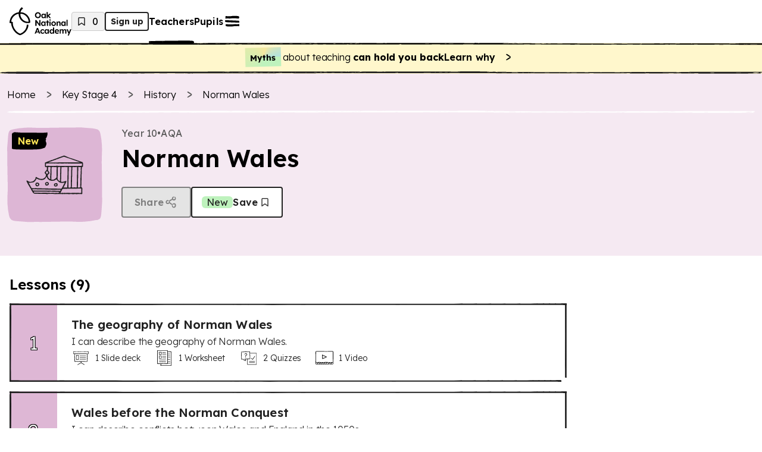

--- FILE ---
content_type: application/javascript; charset=utf-8
request_url: https://www.thenational.academy/_next/static/chunks/pages/teachers/programmes/%5BprogrammeSlug%5D/units/%5BunitSlug%5D/lessons-4448b680fffa19e5.js?dpl=dpl_g6kPMXrhqjivi1Ao5AKR98m3WaKM
body_size: 5064
content:
(self.webpackChunk_N_E=self.webpackChunk_N_E||[]).push([[5381],{2233:(e,n,t)=>{"use strict";t.d(n,{VK:()=>o,YB:()=>a,oZ:()=>l});class s extends Error{constructor(e){super("Not valid JSON at key '".concat(e,"'"))}}class r extends Error{constructor(e){super("No data in localStorage at key '".concat(e,"'"))}}function a(e,n){let t,a=localStorage.getItem(e);if(null===a)throw new r(e);try{t=JSON.parse(a)}catch(n){throw new s(e)}let o=n.safeParse(t);if(!o.success)throw o.error;return o.data}function o(e,n){let t,r=localStorage.getItem(e);if(null===r)return;try{t=JSON.parse(r)}catch(n){throw new s(e)}let a=n.safeParse(t);if(!a.success)throw a.error;return a.data}function l(e,n,t){let s=n.safeParse(t);if(s.success)localStorage.setItem(e,JSON.stringify(s.data));else throw s.error}},2583:(e,n,t)=>{"use strict";t.d(n,{A:()=>s});let s=e=>e.endsWith("early-years-foundation-stage-l")},6301:(e,n,t)=>{"use strict";t.d(n,{O:()=>r});var s=t(37876);let r=e=>{let{children:n}=e;return(0,s.jsx)("span",{style:{display:"inline-block",transform:"rotate(-1.5deg)",padding:"4px 8px",background:"conic-gradient(from 90deg at 50% 50%, #BEF2BD 97.20000386238098deg, #F6E8A0 284.40000772476196deg, #B0E2DE 360deg)"},children:n})}},13144:(e,n,t)=>{"use strict";t.d(n,{_:()=>a});var s=t(37876),r=t(69157);let a=e=>{let{label:n,variant:t,handleClick:a,shareUrl:o}=e;return"primary"===t?(0,s.jsx)(r.JQL,{$flexDirection:"column",$position:"relative",children:(0,s.jsx)(r._Mi,{onClick:a,disabled:!o,iconName:"share",isTrailingIcon:!0,ph:["spacing-8","spacing-20"],pv:["spacing-4","spacing-12"],children:n})}):"dropdown"===t?(0,s.jsx)(r.uGO,{rel:"nofollow",onClick:a,disabled:!o,iconName:"share",isTrailingIcon:!0,children:n}):(0,s.jsx)(r.JQL,{$flexDirection:"column",$position:"relative",$pb:["spacing-16","spacing-0","spacing-0"],children:(0,s.jsx)(r.HB_,{rel:"nofollow",onClick:a,disabled:!o,iconName:"share",isTrailingIcon:!0,children:n})})}},42785:(e,n,t)=>{"use strict";t.r(n),t.d(n,{__N_SSG:()=>L,default:()=>_});var s=t(37876);t(14232);var r=t(25289),a=t(69157),o=t(66039),l=t(62703),i=t(1018),c=t(98850),u=t(72978),d=t(99463),h=t(35413),g=t(74685),p=t(76394),m=t(44383),f=t(41668),w=t(2583),b=t(86061),x=t(15355),v=t(55970),y=t(13144),j=t(60642),S=t(34420),k=t(55318),$=t(51935),T=t(16313),A=t(51560),I=t(92632),C=t(99628),L=!0;let _=e=>{var n;let{curriculumData:t}=e,{unitSlug:L,unitvariantId:_,keyStageTitle:N,keyStageSlug:P,unitTitle:U,subjectTitle:R,programmeSlug:E,subjectSlug:B,actions:O,pathwayTitle:J,tierTitle:D,examBoardTitle:M,year:F,containsGeorestrictedLessons:H,containsLoginRequiredLessons:G}=t,K="/teachers/key-stages/".concat(P,"/subjects/").concat(B,"/programmes"),{shareUrl:W,shareActivated:Z}=(0,v.R)({programmeSlug:null!=E?E:void 0,source:"lesson-listing",curriculumTrackingProps:{lessonName:null,lessonSlug:null,unitName:U,unitSlug:L,subjectSlug:B,subjectTitle:R,keyStageSlug:P,keyStageTitle:N,lessonReleaseCohort:(0,g.A)(E)?"2020-2023":"2023-2026",lessonReleaseDate:"unreleased"},overrideExistingShareId:!0}),{handleClick:V}=(0,$.L)({shareUrl:W,shareActivated:Z}),X=(0,s.jsx)(y._,{variant:"primary",handleClick:V,shareUrl:W,label:"Share"}),Q=function(e){let{lessons:n,...t}=e;return n.map(e=>e.isUnpublished?e:{...e,...t})}(t),Y=Q.some(e=>!e.isUnpublished&&e.lessonCohort===m.f),z=(0,u.A)({totalResults:Q.length,pageSize:d.B,items:Q}),{currentPageItems:q,paginationTitle:ee,prevPageUrlObject:en,nextPageUrlObject:et,isFirstPage:es,isLastPage:er}=z,{track:ea}=(0,p.A)(),{isSignedIn:eo}=(0,r.Jd)(),el=!!(null==O?void 0:O.isPePractical)&&eo,ei=Q.filter(e=>e.isUnpublished&&!e.expired).length,ec=ei?"".concat(Q.length-ei,"/").concat(Q.length," lessons available"):"Lessons (".concat(Q.length,")"),eu=(0,S.X)(),{onSaveToggle:ed,isUnitSaved:eh,showSignIn:eg,setShowSignIn:ep,isUnitSaving:em}=(0,T.C)(E,{savedFrom:"lesson_listing_save_button",keyStageTitle:N,keyStageSlug:P,subjectTitle:R,subjectSlug:B});return(0,s.jsxs)(o.A,{seoProps:{...(0,l.i)({title:"".concat(U," ").concat(P.toUpperCase()," | Y").concat(F," ").concat(R," Lesson Resources").concat(ee),description:"Free lessons and teaching resources about ".concat(U.toLowerCase()),canonicalURL:"".concat((0,i.A)("seoAppUrl"),"/teachers/programmes/").concat(E,"/units/").concat(L,"/lessons")})},$background:"white",children:[(0,s.jsx)(b.A,{prevPageUrlObject:en,nextPageUrlObject:et,isFirstPage:es,isLastPage:er}),(0,s.jsxs)(a.yfW,{theme:a.aGT,children:[(0,s.jsx)(C.A,{}),(0,s.jsx)(h.A,{breadcrumbs:[{oakLinkProps:{page:"home"},label:"Home"},{oakLinkProps:{page:"subject-index",keyStageSlug:P},label:N},{oakLinkProps:{page:"unit-index",programmeSlug:"maths"!==B||(0,w.A)(E)?E:(0,f.A)(E)},label:R},{oakLinkProps:{page:"lesson-index",unitSlug:L,programmeSlug:E},label:U,disabled:!0}],background:"pink30",subjectIconBackgroundColor:"pink",title:U,programmeFactor:N,isNew:null!=Y&&Y,hasCurriculumDownload:(0,g.A)(E),...t,shareButton:X,unitDownloadFileId:"".concat(U.replaceAll(/\s+/g,"-").replaceAll(/[^\dA-Za-z-]/g,"").replaceAll(/-+/g,"-").toLowerCase(),"-").concat(_),onUnitDownloadSuccess:()=>ea.unitDownloadInitiated({platform:"owa",product:"teacher lesson resources",engagementIntent:"use",componentType:"unit_download_button",eventVersion:"2.0.0",analyticsUseCase:"Teacher",unitName:U,unitSlug:L,keyStageSlug:P,keyStageTitle:N,subjectSlug:B,subjectTitle:R}),showRiskAssessmentBanner:el,isIncompleteUnit:ei>0,isGeorestrictedUnit:H,isLoginRequiredUnit:G,isUnitSaved:eh(L),isUnitSaving:em(L),onSave:(0,g.A)(E)?void 0:()=>ed(L)}),(0,s.jsx)(a.aG_,{$ph:"spacing-16",children:(0,s.jsx)(a.yHu,{children:(0,s.jsxs)(a.FL3,{$colSpan:[12,9],$mt:["spacing-16","spacing-32"],children:[ei>0&&(0,s.jsx)(a.ghs,{onSubmit:e=>{if(!/^[A-Z0-9._%+-]{1,64}@[A-Z0-9-]+(?:\.[A-Z0-9-]+){0,2}\.[A-Z]{2,64}$/i.test(e))throw Error("Please enter a valid email address");return eu.onSubmit({email:e,userRole:"Teacher"})},bodyText:(0,s.jsxs)(a.Wbg,{$font:"body-1",children:["We’re busy creating the final lessons. We’ll let you know when the rest of this unit is ready - and send you other helpful content and resources. Unsubscribe at any time. Read our"," ",(0,s.jsx)(a.avj,{href:(0,k.TX)({page:"legal",legalSlug:"privacy-policy"}),children:"privacy policy"}),"."]}),headerText:(0,s.jsx)(a.IdL,{tag:"h2",$font:["heading-5","heading-4","heading-4"],children:"Full unit on the way!"})}),(0,s.jsx)(c.A,{...t,lessonCount:Q.length,lessonCountHeader:ec,currentPageItems:q,paginationProps:z,headingTag:"h2",unitTitle:U,onClick:e=>{let{...n}=e;if((0,x.gM)(n)){var t;ea.lessonAccessed({platform:"owa",product:"teacher lesson resources",engagementIntent:"use",componentType:"lesson_card",eventVersion:"2.0.0",analyticsUseCase:"Teacher",lessonName:n.lessonTitle,lessonSlug:n.lessonSlug,unitName:U,unitSlug:L,keyStageSlug:P,keyStageTitle:N,yearGroupName:n.yearTitle,yearGroupSlug:n.yearSlug,pathway:J,examBoard:M,tierName:D,lessonReleaseCohort:(0,g.A)(E)?"2020-2023":"2023-2026",lessonReleaseDate:null!=(t=n.lessonReleaseDate)?t:"unreleased"})}},expiringBanner:(0,s.jsx)(j.L,{isOpen:null!=(n=null==O?void 0:O.displayExpiringBanner)&&n,isResourcesMessage:!0,onwardHref:K})})]})})}),eg&&(0,s.jsx)(A.A,{isOpen:eg,onClose:()=>{ep(!1)}}),(0,s.jsx)(I.s,{})]})]})}},44383:(e,n,t)=>{"use strict";t.d(n,{S:()=>r,f:()=>s});let s="2023-2024",r="2020-2023"},51935:(e,n,t)=>{"use strict";t.d(n,{L:()=>a});var s=t(14232),r=t(78384);let a=e=>{let{shareUrl:n,shareActivated:t}=e,[a,o]=(0,s.useState)(!1),{setCurrentToastProps:l}=(0,r.d)();return{handleClick:()=>{n&&(!a&&t&&t(),o(!0),navigator.clipboard.writeText(n),l({message:"Link copied to clipboard",variant:"green",autoDismiss:!0,showIcon:!0}))},linkCopied:a}}},55970:(e,n,t)=>{"use strict";t.d(n,{R:()=>g});var s=t(14232),r=t(48449),a=t(21633),o=t(63558),l=t(2233);let i=e=>{let n=(0,a.A)(e).slice(0,6);return"sid-".concat(n)},c={url:0,button:1},u={"lesson-browse":0,"lesson-canonical":1,"download-browse":2,"download-canonical":2,"lesson-listing":3,"lesson-browse-w-note":4,"lesson-canonical-w-note":5},d=e=>{let{url:n,storageShareId:t,unhashedKey:s,source:a,shareMethod:d="url"}=e,h=i(s),g=n.split("?")[0];if(t)return{url:"".concat(g,"?").concat(h,"=").concat(t,"&sm=").concat(c[d],"&src=").concat(u[a]),shareIdKey:h,shareId:t};let{id:p,key:m}=(e=>{let n=(0,r.Ak)(10),t=i(e);return(0,l.oZ)(t,o.TH,n),{key:t,id:n}})(s);return{url:"".concat(g,"?").concat(m,"=").concat(p,"&sm=").concat(c[d],"&src=").concat(u[a]),shareIdKey:m,shareId:p}};var h=t(76394);let g=e=>{let{programmeSlug:n,source:t,shareBaseUrl:r,curriculumTrackingProps:a,overrideExistingShareId:c}=e,u=(0,s.useRef)(null),g=(0,s.useRef)(null),[p,m]=(0,s.useState)(null),[f,w]=(0,s.useState)(null),{track:b}=(0,h.A)(),{lessonSlug:x,unitSlug:v}=a,y=(0,s.useMemo)(()=>({platform:"owa",product:"teacher lesson resources",engagementIntent:"advocate",componentType:"page view",eventVersion:"2.0.0",analyticsUseCase:"Teacher"}),[]);return(0,s.useEffect)(()=>{var e;let s=[x,v,n].filter(Boolean).join("_"),h=new URLSearchParams(window.location.search),p=i(s),f=h.get(p),j=(0,l.VK)(i(s),o.TH);if(f&&j!==f&&!(0,l.VK)("cv-".concat(f),o.X$)&&(e=f,(0,l.oZ)("cv-".concat(e),o.X$,!0),b.teacherShareConverted({shareId:f,linkUrl:window.location.href,...y,...a})),!u.current)if(c||!f){let{url:e,shareIdKey:n,shareId:o}=d({url:window.location.href,storageShareId:j,unhashedKey:s,source:t,shareMethod:"url"});w(e);let{url:l}=d({url:r||window.location.href,storageShareId:o,unhashedKey:s,source:t,shareMethod:"button"});m(l),j||b.teacherShareInitiated({shareId:o,sourcePageSlug:window.location.pathname,...y,...a}),u.current=o,g.current=n}else{let{url:e}=d({url:r||window.location.href,storageShareId:f,unhashedKey:s,source:t,shareMethod:"button"});m(e),u.current=f,g.current=p}},[x,n,v,r,a,t,b,y,c]),{shareIdRef:u,shareIdKeyRef:g,shareUrl:p,browserUrl:f,shareActivated:e=>{if(u.current&&g.current){let n;if(n=g.current,!(0,l.VK)("av-".concat(n),o.S4)){let n;b.teacherShareActivated({shareId:u.current,linkUrl:window.location.href,sourcePageSlug:window.location.pathname,...y,...a,noteLengthChars:e}),n=g.current,(0,l.oZ)("av-".concat(n),o.S4,!0)}}}}}},60642:(e,n,t)=>{"use strict";t.d(n,{L:()=>a});var s=t(37876),r=t(69157);let a=e=>{let{isOpen:n,isResourcesMessage:t,isSingular:a,onwardHref:o,onViewNewLessons:l}=e,i=(()=>{switch(!0){case t:return"These resources will be removed by end of Summer Term 2025.";case a:return"This lesson will be removed by end of Summer Term 2025.";default:return"These lessons will be removed by end of Summer Term 2025."}})(),c=t?(0,s.jsxs)(s.Fragment,{children:[(0,s.jsx)(r.aJn,{children:"Switch to our new teaching resources now - designed by teachers and leading subject experts, and tested in classrooms."}),(0,s.jsx)(r.aJn,{$mt:"spacing-24",children:"These resources were created for remote use during the pandemic and are not designed for classroom teaching."})]}):"We've made brand-new and improved lessons for you.";return(0,s.jsx)(r.TvL,{cta:(0,s.jsx)(r.fmu,{children:(0,s.jsx)(r.G46,{element:"a",iconName:"arrow-right",isTrailingIcon:!0,href:o,onClick:l,children:"View new ".concat(t?"resources":"lessons")})}),isOpen:n,message:c,title:i,type:"warning",variant:"large"})}},62122:(e,n,t)=>{(window.__NEXT_P=window.__NEXT_P||[]).push(["/teachers/programmes/[programmeSlug]/units/[unitSlug]/lessons",function(){return t(42785)}])},63558:(e,n,t)=>{"use strict";t.d(n,{S4:()=>i,TH:()=>l,X$:()=>c,qN:()=>o,rU:()=>r,vb:()=>a});var s=t(67337);let r=s.Yj().optional(),a=s.Ik({schoolId:s.Yj().optional(),schoolName:s.Yj().optional()}),o=s.zM(),l=s.Yj(),i=s.zM(),c=s.zM()},86061:(e,n,t)=>{"use strict";t.d(n,{A:()=>i});var s=t(37876),r=t(77328),a=t.n(r),o=t(58004),l=t(89099);let i=e=>{let{isFirstPage:n,isLastPage:t,prevPageUrlObject:r,nextPageUrlObject:i}=e,c=(0,l.useRouter)();return(0,s.jsxs)(a(),{children:[!n&&(0,s.jsx)("link",{rel:"prev",href:(0,o.resolveHref)(c,r||"",!0)[1]}),!t&&(0,s.jsx)("link",{rel:"next",href:(0,o.resolveHref)(c,i||"",!0)[1]})]})}},92632:(e,n,t)=>{"use strict";t.d(n,{s:()=>l});var s=t(37876),r=t(69157),a=t(89099),o=t(14232);let l=()=>{let[e,n]=(0,o.useState)(!1),{redirected:t}=(0,a.useRouter)().query;return(0,o.useEffect)(()=>{t&&n(!0)},[t,n]),(0,s.jsx)(r.e5L,{isOpen:!!t&&e,onClose:()=>n(!1),footerSlot:(0,s.jsx)(r.JQL,{$mt:"spacing-56",$pb:"spacing-56",$justifyContent:"center",$alignItems:"center",children:(0,s.jsx)(r.G46,{onClick:()=>n(!1),"data-testid":"teacher-redirected-overlay-btn",children:"Continue"})}),children:(0,s.jsx)(r.KtB,{iconName:"info",title:"The resource you were looking for was created for use during the pandemic, and has been removed.",hideIcon:!0,children:(0,s.jsx)(r.IdL,{tag:"h2",$font:"heading-light-7",$textAlign:"center",children:"Use our new teaching resources designed by teachers and leading subject experts, and tested in classrooms."})})})}},99628:(e,n,t)=>{"use strict";t.d(n,{A:()=>i});var s=t(37876),r=t(69157),a=t(6301),o=t(84933);let l=e=>{let{background:n,message:t,ctaText:a,...l}=e;return(0,s.jsxs)(r.fmu,{role:"banner",children:[(0,s.jsx)(r.JQL,{$background:n,$justifyContent:["center"],$alignItems:"center",$pv:"spacing-8",$ph:["spacing-8","spacing-12"],children:(0,s.jsxs)(r.JQL,{$alignItems:"center",$flexWrap:"wrap",$gap:["spacing-4","spacing-40"],$flexDirection:["column","row"],$justifyContent:"center",$pv:"spacing-0",children:[(0,s.jsx)(r.JQL,{$alignItems:"center",$gap:["spacing-0","spacing-4"],$minWidth:["fit-content"],children:t}),(0,s.jsx)(o.A,{$ml:[20,0],...l,label:a,variant:"buttonStyledAsLink",icon:"chevron-right",$iconPosition:"trailing",iconBackground:"transparent",$mh:0})]})}),(0,s.jsx)(r.fmu,{$background:n,$height:"spacing-4",children:(0,s.jsx)(r.RPT,{hrColor:"black",$height:"spacing-4"})})]})};function i(){let e=(0,s.jsxs)(r.aJn,{$font:"body-2",children:[(0,s.jsx)(a.O,{children:(0,s.jsx)(r.Wbg,{$font:"body-3-bold",children:"Myths"})})," ","about teaching ",(0,s.jsx)("b",{children:"can hold you back"})]});return(0,s.jsx)(l,{background:"lemon30",ctaText:"Learn why",message:e,page:"campaign-single",campaignSlug:"mythbusting"})}}},e=>{e.O(0,[9886,3810,8390,2711,3221,4030,7841,1687,1464,9315,6654,636,6593,8792],()=>e(e.s=62122)),_N_E=e.O()}]);
//# sourceMappingURL=lessons-4448b680fffa19e5.js.map

--- FILE ---
content_type: application/javascript; charset=utf-8
request_url: https://www.thenational.academy/_next/static/chunks/7841-ff73ab9d8e6be37d.js?dpl=dpl_g6kPMXrhqjivi1Ao5AKR98m3WaKM
body_size: 5574
content:
"use strict";(self.webpackChunk_N_E=self.webpackChunk_N_E||[]).push([[7841],{2630:(e,t,i)=>{i.d(t,{A:()=>n});let n=function(e){return e?t=>{let{theme:i}=t;return i.fonts[e]}:"inherit"}},19676:(e,t,i)=>{i.d(t,{A:()=>n.A});var n=i(67879)},27231:(e,t,i)=>{i.d(t,{A:()=>F});var n=i(37876),o=i(14232),r=i(88066),c=i(21626),l=i(75273),s=i(53098),a=i(75500),d=i(42092),h=i(1044),p=i(87572),g=i(69157),u=i(78931),b=i(73085),x=i(88286),f=i(59428),m=i(27596),w=i(27341),Z=i(79248),M=i(19676),j=i(13082);let v=(0,c.Ay)(b.ZJ).withConfig({componentId:"sc-717e755b-0"})(["display:",";"],e=>e.isFocusVisible?"inline":"none"),A=(0,c.Ay)(g.JQL).withConfig({componentId:"sc-717e755b-1"})(["&:focus-within ","{background:",";color:",";}"],b.gz,(0,m.A)("blue"),(0,m.A)("white")),$=(0,c.AH)(["color:",";height:",";padding-left:16px;padding-right:8px;display:inline-flex;align-items:center;justify-content:space-between;width:100%;text-align:left;font-size:16px;background:transparent;border:none;outline:none;",""],(0,Z.A)(e=>{let{theme:t}=e;return t.input.states.default.text}),e=>e.theme.input.height,e=>e.isPlaceholder&&(0,c.AH)(["font-size:14px;color:",";"],(0,Z.A)(e=>{let{theme:t}=e;return t.input.states.default.placeholder}))),y=(0,c.Ay)(u.A).withConfig({componentId:"sc-717e755b-2"})(["",""],$),C=(0,c.Ay)(g.JQL).withConfig({componentId:"sc-717e755b-3"})(["max-width:calc(100% - 20px);"]),k=(0,c.Ay)(g.Wbg).withConfig({componentId:"sc-717e755b-4"})(["",""],w.A);function I(e){let{myRef:t,containerProps:i}=e,r=(0,s.n)({...e,selectedKey:void 0===e.selectedValue?void 0:e.selectedValue}),c=(0,l.U)(t),{labelProps:u,triggerProps:m,menuProps:w}=(0,a.W)(e,r,c);u.id=(0,o.useId)();let{buttonProps:Z}=(0,d.s)(m,c),{focusProps:j,isFocusVisible:$}=(0,h.o)(),I=(0,o.useId)(),R="".concat(I,"-value"),F="".concat(I,"-button");return(0,n.jsxs)(A,{$flexDirection:"column",$position:"relative",$background:"white",...i,children:[(0,n.jsx)(M.A,{gapPosition:"rightTop",hideBottom:r.isOpen}),(0,n.jsx)(v,{isFocusVisible:$,"aria-hidden":"true",name:"underline-1",$font:"body-3"}),(0,n.jsx)(g.JQL,{$position:"absolute",children:(0,n.jsx)(b.gz,{background:e.onFocus?"lavender":"lemon",color:"black",$font:"heading-7",...u,children:e.label})}),(0,n.jsxs)(n.Fragment,{children:[(0,n.jsxs)(y,{...(0,p.v)(Z,j),"aria-labelledby":[u.id,F].join(" "),"aria-describedby":e["aria-describedby"],"aria-invalid":e["aria-invalid"],ref:c,isOpen:r.isOpen,isFocusVisible:$,isPlaceholder:!r.selectedItem,id:F,children:[(0,n.jsxs)(C,{$pt:"spacing-8",$alignItems:"center",children:[e.icon&&(0,n.jsx)(g.vm3,{$mr:"spacing-8",iconName:e.icon,$width:"spacing-24",$height:"spacing-24"}),(0,n.jsx)(k,{id:R,"data-testid":"select-span",title:e.placeholder,$font:"body-2",children:r.selectedItem?r.selectedItem.rendered:e.placeholder})]}),(0,n.jsx)(g.vm3,{iconName:r.isOpen?"chevron-up":"chevron-down",$width:"spacing-24",$height:"spacing-24"})]}),r.isOpen&&(0,n.jsx)(f.A,{isOpen:r.isOpen,onClose:r.close,children:(0,n.jsx)(x.q,{...w,state:r,"aria-labelledby":u.id})})]})]})}var R=i(43841);let F=(0,o.forwardRef)((e,t)=>{let{id:i,error:o,listItems:c,name:l,placeholder:s,label:a,onChange:d,icon:h,selectedValue:p,...g}=e,u="".concat(i,"-error");return(0,n.jsxs)(n.Fragment,{children:[(0,n.jsx)(I,{myRef:t,"data-testid":"select",placeholder:s,label:a,name:l,items:c,icon:h,onSelectionChange:e=>d({target:{name:l,value:String(e)}}),containerProps:g,"aria-invalid":!!o,"aria-describedby":o?u:void 0,selectedValue:p,children:e=>(0,n.jsx)(j.q,{textValue:e.label,"data-testid":"selectItem",children:(0,n.jsx)("div",{children:(0,n.jsx)(R.JU,{children:e.label})})},e.value)}),(0,n.jsx)(r.A,{id:u,children:o})]})})},43841:(e,t,i)=>{i.d(t,{JU:()=>x,qF:()=>g});var n=i(37876),o=i(14232),r=i(21626),c=i(24123),l=i(32731),s=i(69157),a=i(8960),d=i(19676);let h=r.Ay.ul.withConfig({componentId:"sc-37308f38-0"})(["max-height:300px;overflow:auto;list-style:none;padding:0;margin:4px 0;outline:none;"]),p=(0,r.Ay)(s.Vso).withConfig({componentId:"sc-37308f38-1"})(["display:flex;align-items:center;justify-content:space-between;cursor:default;outline:none;width:100%;"]);function g(e){let t=(0,o.useRef)(null),{listBoxRef:i=t,state:r}=e,{listBoxProps:l}=(0,c.X)(e,r,i);return(0,n.jsx)(h,{...l,ref:i,"aria-labelledby":e["aria-labelledby"],children:[...r.collection].map(e=>(0,n.jsx)(b,{item:e,state:r},e.key))})}let u=(0,o.createContext)({labelProps:{},descriptionProps:{}});function b(e){let{item:t,state:i}=e,r=(0,o.useRef)(null),{optionProps:c,labelProps:a,descriptionProps:h,isSelected:g,isFocused:b}=(0,l.x)({key:t.key},i,r);return(0,n.jsxs)(p,{...c,ref:r,isFocused:b,isSelected:g,$font:"heading-light-7","data-testid":"listbox-option",children:[(0,n.jsx)(s.JQL,{$width:"100%",$background:b?"grey20":"white",$position:"relative",$alignItems:"center",$pa:"spacing-8",$pl:"spacing-16",children:(0,n.jsx)(u.Provider,{value:{labelProps:a,descriptionProps:h},children:t.rendered})}),(0,n.jsx)(d.A,{$color:"black",hideTop:!0})]})}function x(e){let{children:t}=e,{labelProps:i}=(0,o.useContext)(u);return(0,n.jsx)(s.Wbg,{$color:a.A.selectListBox.states.default.color,...i,children:t})}r.Ay.div.withConfig({componentId:"sc-37308f38-2"})(["font-weight:normal;font-size:12px;"])},59428:(e,t,i)=>{i.d(t,{A:()=>h});var n=i(37876),o=i(14232),r=i(21626),c=i(25882),l=i(92224),s=i(60188),a=i(37490);let d=r.Ay.div.withConfig({componentId:"sc-22b80714-0"})(["position:absolute;top:100%;z-index:",";width:100%;background:white;"],a.PG.modalDialog);function h(e){let t=o.useRef(null),{popoverRef:i=t,isOpen:r,onClose:a,children:h,focusOn:p=!0}=e,{overlayProps:g}=(0,c.e)({isOpen:r,onClose:a,shouldCloseOnBlur:!0,isDismissable:!1},i);return(0,n.jsx)(s.m,{enabled:p,children:(0,n.jsxs)(d,{...g,ref:i,children:[h,(0,n.jsx)(l.R,{onDismiss:a})]})})}},62703:(e,t,i)=>{i.d(t,{i:()=>r});var n=i(12183),o=i(1018);let r=function(e){let t=arguments.length>1&&void 0!==arguments[1]?arguments[1]:{addTitleSuffix:!0};return e?{title:(t.addTitleSuffix&&e.title?"".concat(e.title," | ").concat((0,o.A)("seoAppName")):e.title)||n.No.title,description:e.description||n.No.description,canonicalURL:e.canonicalURL||void 0,imageUrl:e.imageUrl}:n.No}},67879:(e,t,i)=>{i.d(t,{A:()=>x});var n=i(37876),o=i(21626),r=i(69157);let c=()=>(0,n.jsxs)("svg",{preserveAspectRatio:"none",fill:"none",xmlns:"http://www.w3.org/2000/svg",viewBox:"0 0 365.46 2.75",children:[(0,n.jsx)("path",{fill:"currentColor",d:"M364.83 0C351.89 1.06-.66.73 0 .25v2.5c2.3.01 5.32-.13 5.57-.08 47.1.16 120.24-.07 166.75-.03 69.38-.05 120.46-.12 189.56-.12-.05-.23 1.93.16 3.58.23V.25c-.05.25-.37-.27-.63-.25Z"}),(0,n.jsx)("path",{fill:"currentColor",d:"M149.42 1.02c.27-.16 3.18-.2 2.26.09-.19.04-2.5.15-2.26-.09ZM56.54.97c.55.12-2.9.98-3.24.15.32.41 3.27-.18 3.24-.15ZM9.35 1.59C7.97 1.63 7.02.97 6.81.96c-.43-.19 7.92.37 2.54.63ZM16.35 2.38c-.62-.35-1.11-.15-1.75-.43-.73-.27 3.56.47 1.75.43ZM24.26 1.7c-2.35 0-2.12-.47.23-.53 2.68-.01 1.7.53-.23.53ZM28.1 1.31c-2.03 0-1.83-.27.16-.34 1.97.07 1.83.34-.16.34ZM36.92 1.59c-3.21-.17-5.82-.65-2.64-.82h.08c3.18.17 5.76.65 2.56.82ZM42.59 1.17c-4.18 0-.39-.28 1.02-.17 2.41.11 2.04.17-1.02.17ZM46.37 2.3c-2.79.08 1.35-.33 1.34-.12-.18.04-.77.12-1.34.12ZM52.8 2.1c-.98 0-2.05-.06-2.38-.17 1.13-.23 7.26.26 2.38.17ZM58.28 1.64c-.64.06-1.52.06-1.89.06-2.06-.28 4.19-.29 1.89-.06ZM65.09 1.4c-.4.03-2.69.44-3.72.48-4.46.08 6.98-.83 3.72-.48ZM72.66 1.73c-1.98.35-1.23.02.7-.26 1.91-.3 1.43-.12-.7.26ZM85.21 1.47c-.77 0-1.69-.03-2.01-.07-.37-.19 6.48 0 2.01.07ZM96.76 1.4c-.77 0-2.15-.04-3.06-.08-4.81-.23 4.86-.07 3.06.08ZM107.94 1.61c-3.21-.28.14-.46 1.48-.19 2.05.37 1.35.43-1.48.19ZM114.99 1.79c-2.3.1.24-.22.72-.08 0 0-.32.08-.72.08ZM117.51 1.68c-.87-.13.01-.55.54-.47.77.08.26.55-.54.47ZM120.1 1.61c-.14-.19 1.25-.42 1.38-.32.27.08-1.02.4-1.38.32ZM124.56 2.44c-1.17-.02.1-.15.36-.12.56.08.43.12-.36.12ZM146.75 2.35c-.42 0-.43-.2 0-.18.43-.02.42.18 0 .18ZM149.83 2.11c-3.61-.03-.33-.41.96-.36 2.38.15 1.77.36-.96.36ZM154.5 1.82c-.54 0-1.55-.62-1.28-.65.44-.14 2.79.67 1.28.65ZM156.94 2.42c-.26.03-.5.03-.57 0-.4-.24 1.45-.08.57 0ZM169.55 2.35c-.9 0-1.67-.11-1.67-.11.05-.33 6 .04 1.67.11ZM175.38 1.82c-.86 0-2.06-.07-2.6-.1-.96-.25 7.83-.03 2.6.1ZM192.55 2.28c-3.37 0 .38-.25 1.77 0h-1.77ZM193.35 1.72c-5.94-.1-.12-.22 1.6-.08 2.54.06.44.02-1.6.08ZM224.25 1.82h-5.04c-5.16-.75 14.75.03 5.04 0ZM255.57 1.97c-.89.1-1.94.2-2.56.1-.91-.44 7.73-.88 2.56-.1ZM259.32 1.54c-.95 0-2.54-.26-.97-.46 5.44-.41 10.89.41.97.46Z"})]}),l=()=>(0,n.jsxs)("svg",{preserveAspectRatio:"none",fill:"none",xmlns:"http://www.w3.org/2000/svg",viewBox:"0 0 2.89 330.09",children:[(0,n.jsx)("path",{fill:"currentColor",d:"M2.7 2.21c-.12-.76.36-2.63-1.15-2.13C.77.03-.13.13.01.85c.18 14.09.05 309.32.1 328.06 0 .15.3 1.07.28 1.18h2.5C2.85 303.49 2.6 17.84 2.7 2.21Z"}),(0,n.jsx)("path",{fill:"currentColor",d:"M1.87 1.07s.09.4.09 1.21c.11 3.3-.51-1.31-.09-1.21ZM1.25 44.05c-.47-.05-.49-1.38-.04-1.78.85-.76.2 1.8.04 1.78ZM.91 1.65c.08 2.14.7 4.95-.31 2.59-.13-.84.18-5.42.31-2.59ZM1.05 65.78c-.47-.05.11-8.31.56-9.46.4-1.07-.4 9.48-.56 9.46ZM1.76 54.4c-.47-.05-.76-.69.03-.65 1.14.07.13.67-.03.65Z"})]}),s=()=>(0,n.jsxs)("svg",{preserveAspectRatio:"none",fill:"none",xmlns:"http://www.w3.org/2000/svg",viewBox:"0 0 2.72 359.41",children:[(0,n.jsx)("path",{fill:"currentColor",d:"M2.56 26.03c-.14-7.28.05-12.58 0-18.65C2.48 3.63 2.28.24 2.51 0H.02c.13 3.41 1.04 10.2.02 14.63-.1 9.52.02 311.42-.03 344.78h2.5c-.87-4.14.68-328.77.05-333.38Z"}),(0,n.jsx)("path",{fill:"currentColor",d:"M1.78 73.31c-.48-1.02.43-5.62.43-4.84.01.69.38 4.88-.43 4.84ZM1.56 142.12c1.14.07.13.67-.03.65-.47-.05-.76-.69.03-.65ZM1.65 196.21c.23.4.13 2.4.07 2.59-.36-1.73-.51-3.36-.07-2.59ZM2.48 27.51c0 .49 0 1.87-.11 3.12-.37 6.22-.42-1.85.11-3.12ZM2.01 65.86c.39.51.58 1.99-.23 1.95-.48-1.02-.25-2.56.23-1.95ZM1.02 132.42c-.47-.05-.49-1.39-.04-1.78.85-.76.2 1.8.04 1.78ZM.79 5.27c.07-1.81.65 1.18.59 5.76C1.27 17.8.69 6.25.79 5.27ZM.33 47.73c-.33-1.44.48-7.29.21-2.86-.12.57-.13 5.57-.21 2.86ZM.96 94.76c.28.95-.15 5.38-.31 5.36-.47-.05.08-6.12.31-5.36ZM1.23 100.12c-.07.9-.41 1.95-.58 1.95-.47-.05.64-2.73.58-1.95ZM1.38 144.69c.4-1.07-.4 9.48-.56 9.46-.47-.05.12-8.31.56-9.46ZM1.24 197.97c.23.4.13 2.4.07 2.59-.36-1.73-.51-3.36-.07-2.59ZM1.81 209.98c-.36-1.74-.84-7.52-.52-8.14l.5-1.57c.25.43.05 9.87.02 9.71ZM1.85 158.2c-.47-.05-.11-4.72.13-3.97.33 1.09.03 3.99-.13 3.97Z"})]}),a=()=>(0,n.jsxs)("svg",{preserveAspectRatio:"none",fill:"none",xmlns:"http://www.w3.org/2000/svg",viewBox:"0 0 365.46 2.75",children:[(0,n.jsx)("path",{fill:"currentColor",d:"M364.83 0C351.89 1.06-.66.73 0 .25v2.5c2.3.01 5.32-.13 5.57-.08 47.1.16 120.24-.07 166.75-.03 69.38-.05 120.46-.12 189.56-.12-.05-.23 1.93.16 3.58.23V.25c-.05.25-.37-.27-.63-.25Z"}),(0,n.jsx)("path",{fill:"currentColor",d:"M149.42 1.02c.27-.16 3.18-.2 2.26.09-.19.04-2.5.15-2.26-.09ZM56.54.97c.55.12-2.9.98-3.24.15.32.41 3.27-.18 3.24-.15ZM9.35 1.59C7.97 1.63 7.02.97 6.81.96c-.43-.19 7.92.37 2.54.63ZM16.35 2.38c-.62-.35-1.11-.15-1.75-.43-.73-.27 3.56.47 1.75.43ZM24.26 1.7c-2.35 0-2.12-.47.23-.53 2.68-.01 1.7.53-.23.53ZM28.1 1.31c-2.03 0-1.83-.27.16-.34 1.97.07 1.83.34-.16.34ZM36.92 1.59c-3.21-.17-5.82-.65-2.64-.82h.08c3.18.17 5.76.65 2.56.82ZM42.59 1.17c-4.18 0-.39-.28 1.02-.17 2.41.11 2.04.17-1.02.17ZM46.37 2.3c-2.79.08 1.35-.33 1.34-.12-.18.04-.77.12-1.34.12ZM52.8 2.1c-.98 0-2.05-.06-2.38-.17 1.13-.23 7.26.26 2.38.17ZM58.28 1.64c-.64.06-1.52.06-1.89.06-2.06-.28 4.19-.29 1.89-.06ZM65.09 1.4c-.4.03-2.69.44-3.72.48-4.46.08 6.98-.83 3.72-.48ZM72.66 1.73c-1.98.35-1.23.02.7-.26 1.91-.3 1.43-.12-.7.26ZM85.21 1.47c-.77 0-1.69-.03-2.01-.07-.37-.19 6.48 0 2.01.07ZM96.76 1.4c-.77 0-2.15-.04-3.06-.08-4.81-.23 4.86-.07 3.06.08ZM107.94 1.61c-3.21-.28.14-.46 1.48-.19 2.05.37 1.35.43-1.48.19ZM114.99 1.79c-2.3.1.24-.22.72-.08 0 0-.32.08-.72.08ZM117.51 1.68c-.87-.13.01-.55.54-.47.77.08.26.55-.54.47ZM120.1 1.61c-.14-.19 1.25-.42 1.38-.32.27.08-1.02.4-1.38.32ZM124.56 2.44c-1.17-.02.1-.15.36-.12.56.08.43.12-.36.12ZM146.75 2.35c-.42 0-.43-.2 0-.18.43-.02.42.18 0 .18ZM149.83 2.11c-3.61-.03-.33-.41.96-.36 2.38.15 1.77.36-.96.36ZM154.5 1.82c-.54 0-1.55-.62-1.28-.65.44-.14 2.79.67 1.28.65ZM156.94 2.42c-.26.03-.5.03-.57 0-.4-.24 1.45-.08.57 0ZM169.55 2.35c-.9 0-1.67-.11-1.67-.11.05-.33 6 .04 1.67.11ZM175.38 1.82c-.86 0-2.06-.07-2.6-.1-.96-.25 7.83-.03 2.6.1ZM192.55 2.28c-3.37 0 .38-.25 1.77 0h-1.77ZM193.35 1.72c-5.94-.1-.12-.22 1.6-.08 2.54.06.44.02-1.6.08ZM224.25 1.82h-5.04c-5.16-.75 14.75.03 5.04 0ZM255.57 1.97c-.89.1-1.94.2-2.56.1-.91-.44 7.73-.88 2.56-.1ZM259.32 1.54c-.95 0-2.54-.26-.97-.46 5.44-.41 10.89.41.97.46Z"})]}),d={rightTop:"90%",bottomRight:"90%",bottomRightCorner:"99%"},h=o.Ay.svg.withConfig({componentId:"sc-de304c9d-0"})(["",";transition:all 0.3s ease;"],r.MGO),p=e=>(0,n.jsx)(h,{"aria-hidden":!0,xmlns:"http://www.w3.org/2000/svg",width:"100%",height:"100%",$position:"absolute",$objectFit:"cover",$top:"spacing-0",$right:"spacing-0",$left:"spacing-0",$bottom:"spacing-0",...e,style:{bottom:"unset",height:"3px"},children:(0,n.jsx)(c,{})}),g=e=>(0,n.jsx)(h,{"aria-hidden":!0,xmlns:"http://www.w3.org/2000/svg",width:"100%",height:"100%",$position:"absolute",$objectFit:"cover",$top:"spacing-0",$right:"spacing-0",$left:"spacing-0",$bottom:"spacing-0",...e,style:{top:"unset",left:"unset",bottom:"bottomRightCorner"===e.gapPosition?"5%":void 0,width:"3px",height:(e=>"rightTop"===e?d.rightTop:"bottomRightCorner"===e?d.bottomRightCorner:"100%")(e.gapPosition)},children:(0,n.jsx)(l,{})}),u=e=>(0,n.jsx)(h,{"aria-hidden":!0,xmlns:"http://www.w3.org/2000/svg",width:"100%",height:"100%",$position:"absolute",$objectFit:"cover",$top:"spacing-0",$right:"spacing-0",$left:"spacing-0",$bottom:"spacing-0",...e,style:{top:"unset",height:"3px",width:(e=>"bottomRight"===e?d.bottomRight:"bottomRightCorner"===e?d.bottomRightCorner:"100%")(e.gapPosition)},children:(0,n.jsx)(a,{})}),b=e=>(0,n.jsx)(h,{"aria-hidden":!0,xmlns:"http://www.w3.org/2000/svg",width:"100%",height:"100%",$position:"absolute",$objectFit:"cover",$top:"spacing-0",$right:"spacing-0",$left:"spacing-0",$bottom:"spacing-0",...e,style:{right:"unset",width:"3px"},children:(0,n.jsx)(s,{})}),x=e=>(0,n.jsxs)(r.fmu,{"aria-hidden":"true","data-testid":"brush-borders",children:[!e.hideTop&&(0,n.jsx)(p,{name:"box-border-top",...e}),!e.hideRight&&(0,n.jsx)(g,{name:"box-border-right",...e}),!e.hideBottom&&(0,n.jsx)(u,{name:"box-border-bottom",...e}),!e.hideLeft&&(0,n.jsx)(b,{name:"box-border-left",...e})]})},73085:(e,t,i)=>{i.d(t,{ZJ:()=>M,gz:()=>j,Ay:()=>$});var n=i(37876),o=i(14232),r=i(21626),c=i(69157),l=i(63769);let s=(0,r.Ay)(l.A).withConfig({componentId:"sc-ac25eba5-0"})(["position:absolute;pointer-events:none;"]);var a=i(79248),d=i(2630),h=i(24238),p=i(49977),g=i(8281),u=i(19676);let b=r.Ay.input.withConfig({componentId:"sc-7244e9af-0"})(["appearance:none;border:0;border-radius:0;border-color:transparent;box-shadow:none;font-family:",";::placeholder{color:",";}::-webkit-search-decoration,::-webkit-search-cancel-button,::-webkit-search-results-button,::-webkit-search-results-decoration{appearance:none;}"],e=>e.theme.fonts.ui,(0,a.A)(e=>{let{theme:t}=e;return t.input.states.default.placeholder}));var x=i(27596),f=i(37490),m=i(23357),w=i(97269);let Z=r.Ay.label.withConfig({componentId:"sc-a4f8e51b-0"})(["",""],w.A),M=(0,r.Ay)(m.A).withConfig({componentId:"sc-eb7a8b1-0"})(["display:none;position:absolute;bottom:-4px;left:-2px;right:0;height:4px;color:",";filter:drop-shadow(2px 2px 0 rgb(0 0 0));z-index:",";"],(0,x.A)("lemon"),f.PG.inFront),j=(0,r.Ay)(Z).withConfig({componentId:"sc-eb7a8b1-1"})(["position:relative;padding:4px 8px;transform:rotate(-2deg) translateY(-16px) translateX(8px);display:block;background:",";color:",";"],e=>(0,x.A)(e.background),e=>(0,x.A)(e.color)),v=(0,r.Ay)(g.A).withConfig({componentId:"sc-eb7a8b1-2"})(["&:focus-within ","{background:",";color:",";}&:focus-within ","{display:inline;}"],j,(0,x.A)("blue"),(0,x.A)("white"),M),A=(0,r.Ay)(b).withConfig({componentId:"sc-eb7a8b1-3"})(["color:",";height:",";border-radius:",";border-color:",";border-width:",";padding-left:",";padding:16px;padding-top:20px;font-size:16px;font-family:",";font-weight:300;width:100%;outline:none;@media (max-width:","px){font-size:16px;}::placeholder{font-size:",";font-weight:300;font-family:",";color:",';opacity:1;}:valid:not([value=""]){border-color:',";::placeholder{font-size:",";color:",";}~ ","{color:",";}}"," ~ ","{color:",";}"],(0,a.A)(e=>{let{theme:t}=e;return t.input.states.default.text}),e=>e.theme.input.height,e=>e.theme.input.borderRadius,(0,a.A)(e=>{let{theme:t}=e;return t.input.states.default.border}),e=>e.theme.input.borderWidth,e=>e.icon?"40px":"12px",(0,d.A)("ui"),(0,h._y)("small"),e=>e.theme.input.fontSize,(0,d.A)("ui"),(0,a.A)(e=>{let{theme:t}=e;return t.input.states.default.placeholder}),(0,a.A)(e=>{let{theme:t}=e;return t.input.states.valid.border}),e=>e.theme.input.fontSize,(0,a.A)(e=>{let{theme:t}=e;return t.input.states.valid.placeholder}),s,(0,a.A)(e=>{let{theme:t}=e;return t.input.states.valid.icon}),p.Lc,s,(0,a.A)(e=>{let{theme:t}=e;return t.input.states.default.icon})),$=(0,o.forwardRef)((e,t)=>{let{id:i,icon:o,label:r,error:l,isOptional:a,isRequired:d,withoutMarginBottom:h,$mb:p,...b}=e,x="".concat(i,"-error"),f="".concat(i,"-label");return(0,n.jsxs)(n.Fragment,{children:[l&&(0,n.jsx)(c.fmu,{id:x,$mb:h?"spacing-0":"spacing-24",role:"alert",children:(0,n.jsx)(c.KYJ,{children:l})}),(0,n.jsx)(v,{$mb:null!=p?p:32,$alignItems:"center",$background:"white",$width:"100%",children:(0,n.jsxs)(g.A,{$width:"100%",$position:"relative",children:[(0,n.jsx)(u.A,{gapPosition:"rightTop"}),(0,n.jsx)(g.A,{$position:"absolute",children:(0,n.jsxs)(j,{"aria-hidden":"true",background:l?"red":"lemon",color:l?"white":"black",htmlFor:i,id:f,$font:"heading-7","data-testid":"rotated-input-label",children:[d&&(0,n.jsxs)(c.Wbg,{children:[e.label," ",(0,n.jsx)(c.Wbg,{$font:"heading-light-7",children:"(required)"})]}),a&&(0,n.jsxs)(c.Wbg,{children:[e.label," ",(0,n.jsx)(c.Wbg,{$font:"heading-light-7",children:"(optional)"})]}),!d&&!a&&e.label]})}),(0,n.jsx)(A,{...b,icon:o,ref:t,id:i,"aria-invalid":!!l,"aria-describedby":l?x:void 0,"aria-labelledby":f}),o&&(0,n.jsx)(s,{$pa:8,size:40,name:o}),(0,n.jsx)(M,{"aria-hidden":"true",name:"underline-1"})]})})]})})},88286:(e,t,i)=>{i.d(t,{q:()=>n.qF});var n=i(43841)}}]);
//# sourceMappingURL=7841-ff73ab9d8e6be37d.js.map

--- FILE ---
content_type: image/svg+xml
request_url: https://res.cloudinary.com/oak-web-application/image/upload/v1734537015/OWA/ui-graphics/looping-line-3_b8dque.svg
body_size: 1121
content:
<svg xmlns="http://www.w3.org/2000/svg" fill="none" viewBox="0 0 688 531">
    <path d="M-534.788 856.471c106.024-50.089 215.563-102.834 294.201-192.554 33.003-37.649 60.123-81.005 75.59-128.808 14.228-44.007 23.73-106.513-19.651-137.876-16.045-11.606-37.917-17.183-56.966-10.11-21.957 8.156-31.934 30.419-39.316 50.949-17.964 49.927-28.697 107.501-11.59 159.157 14.932 45.096 51.616 77.393 96.532 91.291 51.318 15.87 105.326 7.205 153.927-13.631 103.744-44.487 193.805-131.394 256.62-223.737 61.069-89.783 107.369-215.021 225.971-240.987 54.533-11.938 109.558 9.247 136.278 59.441 25.298 47.554 14.841 104.642-25.107 140.718-35.784 32.321-114.02 51.237-130.882-10.341-14.864-54.229 24.424-97.501 69.91-119.733 25.733-12.582 53.324-20.666 80.321-29.985a849.303 849.303 0 0 0 82.343-33.281c56.351-26.296 109.885-58.27 161.376-93.042 25.541-17.245 50.643-35.151 75.405-53.487 22.794-16.858 47.269-33.115 67.484-53.107 30.161-29.82 37.663-70.081 10.179-104.453-23.046-28.814-64.752-44.93-99.848-29.416-35.096 15.513-53.099 56.221-51.545 93.452 1.656 39.982 24.703 73.14 60.419 90.67 38.121 18.697 82.519 17.145 123.777 14.238 49.81-3.507 99.41-10.03 148.87.393 53.54 11.28 102.94 36.951 147.11 68.688 98.86 71.052 168.94 172.766 256.38 256.06 39.35 37.488 82.74 73.499 137.58 83.903 51.01 9.675 104.22-2.544 149.7-26.332 98.05-51.288 151.86-153.719 195.47-250.58 49.1-109.059 93.88-221.895 111.35-340.87 14.64-99.595 14.11-229.343-73.03-297.983-33.84-26.66-78.88-40.819-121.9-35.6-20.07 2.439-39.54 9.67-55.93 21.543-5.69 4.122-12.45 7.841-12.97 15.154-.59 8.419 5.57 19.452 10.19 26.009 23.11 32.753 72.29 38.53 109.1 38.703 66.13.3 132.46-2.93 198.57-4.45 29.53-.669 60.7-4.34 90.08-1.044 20.28 2.276 62.05 13.569 52.28 41.708-2.79 8.013 9.69 12.183 12.46 4.208 11.79-33.956-25.83-51.951-53.25-57.368-23.97-4.733-49.17-1.793-73.43-1.245l-84.81 1.943c-51.91 1.188-105.13 5.898-156.97 2.6-35.41-2.25-84.58-11.981-91.31-53.708l-2.04 6.216c32.04-29.011 76.88-33.997 117.38-22.157 43.78 12.793 77.85 42.783 99.09 82.788 48.46 91.312 32.43 208.217 9.2 304.453-24.26 100.488-64.52 197.177-108.29 290.601-41.97 89.565-96.91 180.963-190.37 223.849-44.6 20.459-96.45 28.822-144.2 14.899-50.89-14.848-91.46-53.229-128.18-89.685-73.34-72.824-135.67-156.754-216.04-222.425-68.75-56.176-152.08-99.208-242.72-98.979-39.94.096-79.57 6.263-119.464 7.19-39.126.912-81.268-3.258-111.801-30.368-30.532-27.11-36.867-69.65-21.979-105.156 16.336-38.987 58.328-55.421 95.857-34.564 39.471 21.941 52.687 67.48 21.108 102.403-16.206 17.914-37.196 31.807-56.412 46.229-21.93 16.447-44.058 32.631-66.539 48.316-90.763 63.359-185.908 114.317-290.837 149.839-40.315 13.639-83.633 29.541-111.512 63.487-21.415 26.069-29.78 65.095-18.902 97.293 12.084 35.793 46.296 50.021 82.182 45.199 38.445-5.171 73.317-29.757 93.501-62.493 41.548-67.377 8.701-160.672-65.363-188.536-85.101-32.01-171.64 27.707-221.29 92.677-29.639 38.779-52.377 82.126-78.131 123.43-27.095 43.477-58.577 83.994-94.66 120.418-36.082 36.424-75.61 68.64-118.769 95.561-46.046 28.714-99.063 52.087-154.431 49.642-45.22-1.999-92.064-21.168-117.817-59.903-29.234-43.989-26.034-100.869-13.093-149.814 5.975-22.582 12.942-54.936 32.641-69.618 19.7-14.682 48.549-4.678 63.419 12.767 34.417 40.4 9.962 109.189-9.942 151.093-43.16 90.902-123.787 156.642-209.314 205.993-45.099 26.016-92.152 48.374-139.198 70.589-7.647 3.615-1.675 15.312 5.972 11.697l-.024-.031Z" fill="currentColor"></path>
</svg>

--- FILE ---
content_type: image/svg+xml
request_url: https://res.cloudinary.com/oak-web-application/image/upload/v1699895363/icons/agcmduftef3wcla6gzec.svg
body_size: 612
content:
<svg xmlns="http://www.w3.org/2000/svg" width="30" height="30" fill="#000"><path d="M18.095 20.1957c.1106-1.1923.7743-2.1633 1.8683-2.7164 1.1185-.5531 2.5074-.5654 3.7857.0615.6391.3319 1.1553.9095 1.4626 1.4995s.4671 1.18.5531 1.7577c.1598 1.1553.0123 2.3722-.5285 3.4784-.5654 1.0939-1.6347 2.0157-2.827 2.3353-1.1799.3688-2.6426.1721-3.6382-.6637-.8112-.7621-1.5118-1.856-1.6593-3.0728-.1598-1.1923.1844-2.2985.9218-2.9745.6515.971.7498 1.856.9219 2.6549.1352.7621.4793 1.561 1.0324 1.7822 0 0 .1844.1475.4917.2336.295.086.7743.0983 1.2291-.0861.9587-.3318 1.3275-1.3028 1.3275-1.3028.6637-1.1185.4547-3.2326-.3934-3.6382-.4424-.3319-1.1922-.2705-1.8436-.0615-.7006.1967-1.5119.5408-2.7041.7129z"></path><path d="M11.8755 15.7578c1.3889-.8235 1.6593-.0614 2.2616.2458l1.6347 1.1185 1.475 1.3521c.3318.5408 1.3151.5777 1.0939 1.8805-1.4258 1.0448-1.6101-.1352-2.2739-.2212l-1.7207-.9956-1.5365-1.2537c-.4547-.504-1.2659-.504-.9341-2.1141v-.0123z"></path><path d="M10.8312 11.9849c-1.02019.4793-1.83141.5408-2.43368.6514-.58998.0983-1.03247.2089-1.38891.6637-.76206.8604-.63915 2.0526.25811 2.7655.40561.3811.89726.5777 1.45037.5532s1.15537-.295 1.57331-.7375c.4547-.3196.6268-.9956.6022-1.6716-.0245-.7006-.1475-1.3398-.2458-2.2493 1.1185-.1475 2.0035.9218 2.1141 2.0649.1598 1.1677-.3687 2.3353-.9095 3.1588 0 0-.2459.3442-.7375.7375-.4917.381-1.24144.7867-2.08953.9219-.8481.1475-1.78223-.0369-2.35992-.3196-.60227-.2704-.92184-.5531-.92184-.5531-.87268-.7375-1.47495-1.8191-1.56099-3.0237-.07374-1.2045.38103-2.3353 1.14309-3.1588.74976-.7989 1.9543-1.4012 3.03593-1.3152 1.08163.0615 1.90516.5777 2.49516 1.5241l-.0246-.0122z"></path><path d="M11.4953 12.7837c-.295-1.6102.5531-1.6225 1.0816-2.0895l1.7454-1.16772 1.9174-.87267c.6514-.08604 1.1554-.99559 2.2493-.24582.295 1.74531-.8481 1.41348-1.2168 1.99121l-1.6348 1.2045-1.7699.9833c-.6515.2458-.9341 1.0202-2.3476.1967h-.0246z"></path><path d="M21.8561 3.5772l-1.4012 1.83139c-.381.45477-.762.95871-.8481 1.52411-.1352.54081-.0245 1.14308.1844 1.4012.1598.24582.6514.46707 1.2906.50394.6514.09833 1.2537.03687 1.6224-.18437.3811-.22124.7006-.72518.7867-1.31516.172-.51623-.0492-1.15537-.4302-1.74535-.3811-.60227-.8481-1.16767-1.18-2.01576 1.0079-.41791 2.0404.06145 2.6918.92184.676.84809.885 2.05263.9341 3.01135 0 0 0 .40561-.172 1.00788-.1721.58998-.5777 1.38891-1.3152 1.95433-.7498.5777-1.6102.7497-2.1878.7989-.59.0492-.9588.0123-.9588.0123-.5039-.0492-1.0324-.1598-1.561-.3933s-1.0693-.6269-1.4503-1.15539c-.7252-1.09392-.7498-2.2616-.5162-3.28177.2949-1.00788.7866-1.97889 1.5978-2.61803.7867-.63914 1.9666-.89726 2.8885-.24582l.0245-.01229z"></path></svg>

--- FILE ---
content_type: image/svg+xml
request_url: https://res.cloudinary.com/oak-web-application/image/upload/v1699953892/icons/hlxmejse3mcr4tqo6t8u.svg
body_size: 539
content:
<svg xmlns="http://www.w3.org/2000/svg" width="30" height="30" fill="#000"><path d="M15.6865 7.2741c.4454-1.26986 1.232-1.08033 1.9143-1.30776l2.1038-.50226 2.1417-.29377c.3316.02843.7107-.12319 1.1371-.15162.417-.02843.9193.08528 1.1751.59702-.398.59702-.6254.76759-.9666.83393-.3222.07581-.7107.05686-.995.23691l-2.0754.61597-2.1227.37907c-.7297.04738-1.3551.55911-2.3028-.40749h-.0095z"></path><path d="M12.2751 17.3762c.1706-1.7816 1.4025-2.4829 2.3217-3.5063l2.9093-2.9093 3.0609-2.75767c1.0046-.72021 1.9333-2.22698 3.4116-2.40703.0853 1.74368-1.611 2.48284-2.3123 3.51578l-2.8335 2.99462-3.004 2.824c-1.0519.8813-1.7911 2.1227-3.5632 2.2459h.0095z"></path><path d="M24.3005 5.76758c.9666.9287.4644 1.54467.398 2.25541l-.4169 2.07531-.6255 2.0375c-.3222.5686-.0948 1.5257-1.1182 1.9332-1.1372-.8529-.3127-1.5921-.4075-2.2554l.3032-2.10379.5402-2.05641c.2653-.66335.0569-1.44043 1.3362-1.88582h-.0095zm-10.954 1.6675c-.6065 1.13719-1.2035.77708-1.81.85289l-1.81003.01895-1.81001-.18953c-.53069-.199-1.28881.21796-1.81001-.69178.51173-1.29828 1.26985-.63493 1.81001-.87184l1.81001-.14215 1.81003.10424c.597.11372 1.213-.24639 1.81.90975v.00947z"></path><path d="M6.13479 6.96143c1.13718 1.40252.77707 2.81452.85289 4.21707l.01895 4.217-.18953 4.2171c-.19901 1.2414.21796 3.0135-.69179 4.217-1.29828-1.194-.63492-2.9661-.87183-4.217l-.14215-4.2171.10424-4.217c.11372-1.40255-.24639-2.8335.90974-4.21707h.00948z"></path><path d="M6.30566 23.9622c1.36462-1.1372 2.72924-.7771 4.09384-.8529l4.0939-.019 4.0938.1896c1.2035.199 2.9188-.218 4.0939.6917-1.1562 1.2983-2.8714.635-4.0939.8719l-4.0938.1421-4.0939-.1042c-1.35513-.1137-2.74817.2464-4.09384-.9098v-.0094z"></path><path d="M22.6052 23.9147c-1.1371-.6065-.777-1.213-.8528-1.8195l-.019-1.8195.1895-1.8195c.199-.5402-.2179-1.2983.6918-1.8195 1.2983.5118.6349 1.2793.8719 1.8195l.1421 1.8195-.1042 1.8195c-.1138.6065.2463 1.2225-.9098 1.8195h-.0095z"></path></svg>

--- FILE ---
content_type: application/javascript; charset=utf-8
request_url: https://www.thenational.academy/_next/static/chunks/1464-3df1136f2fbb37fc.js?dpl=dpl_g6kPMXrhqjivi1Ao5AKR98m3WaKM
body_size: 3102
content:
"use strict";(self.webpackChunk_N_E=self.webpackChunk_N_E||[]).push([[1464],{6196:(e,i,n)=>{n.d(i,{A:()=>t});var s=n(37876);n(14232);var a=n(69157);let t=e=>{let{yearTitle:i,examBoardTitle:n,tierTitle:t,keyStageTitle:r,subjectTitle:l,metadataArray:o,$flexWrap:c,...d}=e,g=o||[r,i,l,n,t].filter(e=>!!e),p=g.map((e,i)=>(0,s.jsxs)(a.Vso,{$display:"flex",$gap:"spacing-8",children:[(0,s.jsx)(a.DIe,{...d,children:e}),i+1<g.length&&(0,s.jsx)(a.DIe,{...d,"aria-hidden":!0,children:"•"})]},"".concat(e)));return(0,s.jsx)(a.dTj,{$reset:!0,$display:"flex",$gap:"spacing-8",$flexWrap:c,children:p})}},22401:(e,i,n)=>{n.d(i,{A:()=>l});var s=n(37876),a=n(69157),t=n(42331),r=n(3515);let l=e=>{let{subjectSlug:i,color:n,isNew:l}=e;return(0,s.jsxs)(a.JQL,{$minWidth:["spacing-80","spacing-160"],$width:"100%",$height:"100%",$position:"relative",$justifyContent:"center",$alignItems:"center",children:[(0,s.jsx)(a.vm3,{iconName:"icon-background-square",$colorFilter:n,$position:"absolute",$width:"100%",$height:"100%"}),(0,s.jsx)(a.fmu,{$width:"100%",$height:"100%",$maxWidth:["spacing-80","spacing-120"],$maxHeight:["spacing-80","spacing-120"],children:(0,s.jsx)(a.vm3,{iconName:(0,r.P)(i),$width:"100%",$height:"100%",alt:""})}),l&&(0,s.jsxs)(s.Fragment,{children:[(0,s.jsx)(a.fmu,{$left:"spacing-8",$top:"spacing-8",$zIndex:"in-front",$position:"absolute",$display:["none","block"],children:(0,s.jsx)(t.A,{size:"large"})}),(0,s.jsx)(a.fmu,{$top:"spacing-4",$left:"spacing-8",$zIndex:"in-front",$position:"absolute",$display:["block","none"],children:(0,s.jsx)(t.A,{size:"small"})})]})]})}},71464:(e,i,n)=>{n.d(i,{A:()=>I});var s=n(37876),a=n(69157),t=n(25289),r=n(40041),l=n(14232),o=n(89099),c=n(8556),d=n(4391),g=n(99933);let p=(0,d.Ay)("useDownloadExistenceCheck");var h=n(13973),u=n(47320),m=n(55318);let x=e=>{let{onClick:i,showNewTag:n}=e;return(0,s.jsx)(a.G46,{width:"fit-content",onClick:i,ph:["spacing-8","spacing-20"],pv:["spacing-4","spacing-12"],children:(0,s.jsxs)(a.JQL,{$alignItems:"center",$gap:"spacing-12",children:[n&&(0,s.jsx)(a.VVq,{label:"New",$background:"mint",$color:"text-primary",$pv:"spacing-0"}),"Complete sign up to download this unit"]})})},$=e=>{let{redirectUrl:i,showNewTag:n}=e;return(0,s.jsx)(t.Ny,{forceRedirectUrl:i,children:(0,s.jsx)(a.G46,{iconName:"download",isTrailingIcon:!0,ph:["spacing-8","spacing-20"],pv:["spacing-4","spacing-12"],children:(0,s.jsxs)(a.JQL,{$alignItems:"center",$gap:"spacing-12",children:[n&&(0,s.jsx)(a.VVq,{label:"New",$background:"mint",$color:"text-primary",$pv:"spacing-0"}),"Download unit"]})})})},j=e=>{let{onUnitDownloadClick:i,downloadInProgress:n,fileSize:t,disabled:r}=e;return(0,s.jsx)(a.G46,{iconName:"download",isTrailingIcon:!0,onClick:i,disabled:n||r,ph:["spacing-8","spacing-20"],pv:["spacing-4","spacing-12"],children:(0,s.jsxs)(a.JQL,{$gap:"spacing-12",children:[n&&(0,s.jsx)(a.DaF,{"data-testid":"loading-spinner"}),n?"Downloading...":"Download (.zip ".concat(t,")")]})})};function w(e){var i,n,a,d;let{unitFileId:w,geoRestricted:y}=e,{isSignedIn:k,isLoaded:S,user:b}=(0,t.Jd)(),f=(0,r.d)(),v=(0,o.useRouter)(),{onDownloadSuccess:T,setDownloadError:L,setDownloadInProgress:z,setShowDownloadMessage:D,setShowIncompleteMessage:J,downloadInProgress:N}=e,{exists:I,fileSize:A,hasCheckedFiles:E}=(e=>{let[i,n]=(0,l.useState)(!1),[s,a]=(0,l.useState)(void 0),[t,r]=(0,l.useState)(void 0);return(0,l.useEffect)(()=>{(async()=>{if(!i){n(!0);try{let{exists:i,fileSize:n}=await (0,g.T)(e);a(i),r(n)}catch(e){p(new c.Ay({code:"downloads/failed-to-fetch",originalError:e}))}}})()},[e,i]),{exists:s,fileSize:t,hasCheckedFiles:i}})(w),C=async()=>{D(!0),J(!0),z(!0);try{L(!1);let e=await (0,u.L)({unitFileId:w,getToken:f.getToken});e&&((0,h.Ay)(e),T())}catch(e){D(!1),J(!1),L(!0)}z(!1)},P=E&&I,Q=P&&b&&!(null==(n=b.publicMetadata)||null==(i=n.owa)?void 0:i.isOnboarded),R=P&&k&&y&&!(null==(d=b.publicMetadata)||null==(a=d.owa)?void 0:a.isRegionAuthorised);return Q?(0,s.jsx)(x,{onClick:()=>v.push({pathname:(0,m.TX)({page:"onboarding"}),query:{returnTo:v.asPath}}),showNewTag:e.showNewTag}):P&&S&&!k?(0,s.jsx)($,{redirectUrl:"/onboarding?returnTo=".concat(v.asPath),showNewTag:e.showNewTag}):P?(0,s.jsx)(j,{disabled:!!R,onUnitDownloadClick:C,downloadInProgress:N,fileSize:A}):null}var y=n(76022),k=n(22401),S=n(88201),b=n(84933);let f=e=>{let{keyStageSlug:i,subjectSlug:n}=e;return(0,s.jsx)(a.JQL,{children:(0,s.jsx)(b.A,{icon:"arrow-right",iconBackground:"black",label:"Curriculum download",page:"curriculum-previous-downloads",size:"large",variant:"minimal",$iconPosition:"trailing",query:{subject:n,keystage:i},"data-testid":"curriculum-downloads-link"})})};var v=n(80864),T=n(6196);let L=(e,i)=>(0,s.jsx)(a.avj,{href:(0,m.TX)({page:"unit-index",programmeSlug:e}),children:i}),z={ks4:{maths:{title:"KS4 maths",programmeSlug:"maths-secondary-ks4-higher"},citizenship:{title:"citizenship",programmeSlug:"citizenship-secondary-ks4-core",display:!0},rshe:{title:"RSHE (PSHE)",programmeSlug:"rshe-pshe-secondary-ks4"},keyStageYears:"years 10 and 11"},ks3:{maths:{title:"KS3 maths",programmeSlug:"maths-secondary-ks3"},citizenship:{title:"citizenship",programmeSlug:"citizenship-secondary-ks3",display:!0},rshe:{title:"RSHE (PSHE)",programmeSlug:"rshe-pshe-secondary-ks3"},keyStageYears:"years 7, 8 and 9"},ks2:{maths:{title:"KS2 maths",programmeSlug:"maths-primary-ks2"},citizenship:{display:!1},rshe:{title:"RSHE (PSHE)",programmeSlug:"rshe-pshe-primary-ks2"},keyStageYears:"years 3, 4, 5 and 6"},ks1:{maths:{title:"KS1 maths",programmeSlug:"maths-primary-ks1"},citizenship:{display:!1},rshe:{title:"RSHE (PSHE)",programmeSlug:"rshe-pshe-primary-ks1"},keyStageYears:"year 1 and 2"}};function D(e){var i;let{unitListingData:n}=e,t=z[n.keyStageSlug];return t?(0,s.jsxs)(a.aJn,{"data-testid":"teacher-financial-education-description",children:["Explore our series of"," ",(0,s.jsx)(a.avj,{href:(0,m.TX)({page:"subject-index",keyStageSlug:n.keyStageSlug}),children:n.keyStageTitle.toLowerCase()})," ","financial education lessons, covering ",t.keyStageYears,". Find teaching resources: a slide deck, worksheet, quizzes and lesson overview which you can download for free. These resources can be used to plan"," ",L(t.maths.programmeSlug,t.maths.title),(null==(i=t.citizenship)?void 0:i.display)&&t.citizenship.title&&t.citizenship.programmeSlug&&(0,s.jsxs)(s.Fragment,{children:[","," ",L(t.citizenship.programmeSlug,t.citizenship.title)]})," ","and"," ",L(t.rshe.programmeSlug,t.rshe.title)," ","lessons to develop financial literacy."]}):null}let J={"financial-education":e=>(0,s.jsx)(D,{unitListingData:e})},N=e=>{let{unitListingData:i}=e,n=J[i.subjectSlug];return n?n(i):null},I=e=>{let{subjectSlug:i,title:n,keyStageSlug:t,keyStageTitle:r,isNew:o,programmeFactor:c,subjectIconBackgroundColor:d,breadcrumbs:g,background:p,hasCurriculumDownload:h=!0,examBoardTitle:u,tierTitle:m,yearTitle:x,shareButton:$,unitDownloadFileId:j,onUnitDownloadSuccess:L,showRiskAssessmentBanner:z,isIncompleteUnit:D,subjectDescriptionUnitListingData:J,isUnitSaved:I,isUnitSaving:A,onSave:E,isGeorestrictedUnit:C,isLoginRequiredUnit:P,unitTitle:Q,unitSlug:R}=e,F=t&&r,{showDownloadMessage:H,setShowDownloadMessage:q,downloadError:V,setDownloadError:_,setDownloadInProgress:G,downloadInProgress:W,showIncompleteMessage:M,setShowIncompleteMessage:Y}=(()=>{let[e,i]=(0,l.useState)(),[n,s]=(0,l.useState)(!1),[a,t]=(0,l.useState)(!1),[r,o]=(0,l.useState)(!1);return{downloadError:e,setDownloadError:i,showDownloadMessage:n,setShowDownloadMessage:s,downloadInProgress:r,setDownloadInProgress:o,showIncompleteMessage:a,setShowIncompleteMessage:t}})(),K=(0,s.jsxs)(s.Fragment,{children:[(0,s.jsx)(a.fmu,{"aria-live":"polite",children:V?(0,s.jsx)(a.TvL,{isOpen:!0,type:"error",message:"Sorry, download is not working. Please try again in a few minutes.",icon:"error"}):H||M?(0,s.jsxs)(s.Fragment,{children:[(0,s.jsx)(a.TvL,{isOpen:H,canDismiss:!0,onDismiss:()=>q(!1),type:"neutral",message:(0,s.jsx)(a.aJn,{children:"Downloads may take a few minutes on slower Wi-Fi connections."}),$mb:"spacing-16",$width:"max-content"}),D&&(0,s.jsx)(a.TvL,{canDismiss:!0,onDismiss:()=>Y(!1),isOpen:M,type:"neutral",message:(0,s.jsx)(a.aJn,{children:"This unit is incomplete"}),$mb:"spacing-16",$width:"max-content"})]}):null}),z&&(0,s.jsx)(S.A,{})]});return(0,s.jsxs)(y.r,{breadcrumbs:g,background:p,children:[(0,s.jsxs)(a.JQL,{$mb:["spacing-12","spacing-0"],$flexDirection:"column",children:[(0,s.jsxs)(a.JQL,{$mb:["spacing-24","spacing-0"],children:[(0,s.jsx)(a.JQL,{$mr:["spacing-16","spacing-32"],$height:["spacing-80","spacing-160"],children:(0,s.jsx)(k.A,{subjectSlug:i,isNew:o,color:d})}),(0,s.jsxs)(a.JQL,{$flexDirection:"column",children:[(0,s.jsx)(a.Wbg,{$mb:"spacing-8",$color:"grey60",$font:"heading-light-7",children:x?(0,s.jsx)(T.A,{examBoardTitle:u,yearTitle:x,tierTitle:m}):c}),(0,s.jsx)(a.IdL,{$mb:"spacing-24",tag:"h1",$font:["heading-5","heading-3"],children:n}),J&&(0,s.jsx)(a.fmu,{$display:["none","inline"],children:(0,s.jsx)(N,{unitListingData:J})}),(0,s.jsxs)(a.JQL,{$flexDirection:"column",$gap:"spacing-16",children:[(0,s.jsxs)(a.JQL,{$gap:"spacing-16",$height:"max-content",$flexWrap:"wrap",children:[j&&L&&(0,s.jsx)(w,{setDownloadError:_,setDownloadInProgress:G,setShowDownloadMessage:q,setShowIncompleteMessage:Y,downloadInProgress:W,unitFileId:j,onDownloadSuccess:L,showNewTag:!1,geoRestricted:!!C}),$,E&&(0,s.jsx)(a._Mi,{iconName:I?"bookmark-filled":"bookmark-outlined",isTrailingIcon:!0,onClick:E,ph:["spacing-8","spacing-16"],pv:["spacing-4","spacing-4"],$mb:["spacing-0","spacing-16","spacing-0"],"data-testid":"save-unit-button",disabled:A,children:(0,s.jsxs)(a.JQL,{$alignItems:"center",$gap:"spacing-12",children:[(0,s.jsx)(a.VVq,{label:"New",$background:"mint",$color:"text-primary",$font:"heading-light-7",$pv:"spacing-0",$display:["none","inline"]}),I?"Saved":"Save"]})})]}),(0,s.jsx)(a.fmu,{$display:["none","block","block"],children:K}),(0,s.jsx)(v.A,{isGeorestricted:C,isLoginRequired:P,componentType:"lesson_listing",unitName:Q,unitSlug:R})]})]})]}),J&&(0,s.jsx)(a.fmu,{$display:["inline","none"],children:(0,s.jsx)(N,{unitListingData:J})}),(0,s.jsx)(a.fmu,{$display:["block","none","none"],children:K})]}),(0,s.jsxs)(a.JQL,{$background:p,$display:["inline","none"],children:[h&&F&&(0,s.jsx)(f,{keyStageSlug:t,subjectSlug:i}),h&&!F&&(0,s.jsx)(b.A,{icon:"download",iconBackground:"black",label:"Curriculum download",href:"/teachers/curriculum/previous-downloads#Specialist",page:null,size:"large",variant:"minimal",$iconPosition:"trailing","data-testid":"curriculum-downloads-link"})]})]})}},76022:(e,i,n)=>{n.d(i,{r:()=>r});var s=n(37876),a=n(69157),t=n(13845);let r=e=>{let{children:i,breadcrumbs:n,background:r}=e;return(0,s.jsx)(a.JQL,{$flexGrow:1,$background:r,children:(0,s.jsxs)(a.aG_,{$ph:"spacing-12",$mb:["spacing-32","spacing-56"],children:[(0,s.jsx)(a.fmu,{$mt:["spacing-16","spacing-24"],children:(0,s.jsx)(t.A,{breadcrumbs:n})}),(0,s.jsx)(a.RPT,{hrColor:"white",$mt:"spacing-16",$mb:"spacing-24",$height:"spacing-4"}),i]})})}}}]);
//# sourceMappingURL=1464-3df1136f2fbb37fc.js.map

--- FILE ---
content_type: application/javascript; charset=utf-8
request_url: https://www.thenational.academy/_next/static/chunks/9315-bf064b796ba4f29a.js?dpl=dpl_g6kPMXrhqjivi1Ao5AKR98m3WaKM
body_size: 3957
content:
"use strict";(self.webpackChunk_N_E=self.webpackChunk_N_E||[]).push([[9315],{16313:(e,a,t)=>{t.d(a,{C:()=>p});var n=t(14232),r=t(25289),l=t(67337),s=t(82789),i=t(40589),o=t(78384),c=t(49594),u=t(76394),d=t(4391),m=t(69260);let g=l.YO(l.Yj()),h=(0,d.Ay)("educatorApi"),p=(e,a)=>{var t,l;let{isSignedIn:d,user:p}=(0,r.Jd)(),{track:v}=(0,u.A)(),{data:b,mutate:y}=(0,s.p)("/api/educator/getSavedUnits/".concat(e));(0,n.useEffect)(()=>{y()},[e,y]);let{incrementSavedUnitsCount:j,decrementSavedUnitsCount:w}=(0,m.A)(),[S,x]=(0,n.useState)([]),[f,T]=(0,n.useState)(!1),[$,k]=(0,n.useState)(null);(0,n.useEffect)(()=>{if(b){let e=g.safeParse(b);e.success?e.data.toSorted().toString()!==S.toSorted((e,a)=>e.localeCompare(a)).toString()&&x(e.data):h(e.error,{savedUnitsData:b})}},[b]);let A=null==p||null==(l=p.publicMetadata)||null==(t=l.owa)?void 0:t.isOnboarded,I=(0,n.useCallback)(e=>S.includes(e),[S]),P=(0,n.useCallback)(e=>$===e,[$]),{setCurrentToastProps:C}=(0,o.d)(),N=async t=>{var n,r;x(e=>[...e,t]),k(t),C(i.Tu),j(),await (0,c.m)("/api/educator/saveUnit/".concat(e,"/").concat(t),()=>{x(e=>e.filter(e=>e!==t)),C(i.yL),w()}),k(null),v.contentSaved({platform:"owa",product:"teacher lesson resources",engagementIntent:"use",componentType:a.savedFrom,analyticsUseCase:"Teacher",keyStageSlug:null!=(n=a.keyStageSlug)?n:"specialist",keyStageTitle:null!=(r=a.keyStageTitle)?r:"Specialist",subjectSlug:a.subjectSlug,subjectTitle:a.subjectTitle,contentType:"unit",contentItemSlug:t,eventVersion:"2.0.0"})},q=async t=>{var n,r;x(e=>e.filter(e=>e!==t)),k(t),C(i.Ob),w(),await (0,c.m)("/api/educator/unsaveUnit/".concat(e,"/").concat(t),()=>{x(e=>[...e,t]),C(i.yL),j()}),k(null),v.contentUnsaved({platform:"owa",product:"teacher lesson resources",engagementIntent:"use",componentType:a.savedFrom,analyticsUseCase:"Teacher",keyStageSlug:null!=(n=a.keyStageSlug)?n:"specialist",keyStageTitle:null!=(r=a.keyStageTitle)?r:"Specialist",subjectSlug:a.subjectSlug,subjectTitle:a.subjectTitle,contentType:"unit",contentItemSlug:t,eventVersion:"2.0.0"})};return{isUnitSaved:I,onSaveToggle:e=>{d&&A?P(e)||(I(e)?q(e):N(e)):T(!0)},showSignIn:f,setShowSignIn:T,isUnitSaving:P}}},34420:(e,a,t)=>{t.d(a,{A:()=>j,X:()=>$});var n=t(37876),r=t(14232),l=t(88992),s=t(13810),i=t(67337),o=t(69157),c=t(73085),u=t(8556),d=t(27231),m=t(4391);let g=t(21626).Ay.form.withConfig({componentId:"sc-afc76bc-0"})(["",""],o.MGO);var h=t(65070);let p=(0,m.Ay)("NewsletterForm.tsx"),v=i.Ik({name:i.Yj().min(1,{message:"Enter a name"}).max(60,"Name must contain fewer than 60 charaters"),email:i.Yj().min(1,{message:"Enter an email"}).email({message:"Enter a valid email"}),userRole:i.KC([i.k5(h.iK),i.eu("")])}),b={Teacher:"Teacher",Parent:"Parent",Student:"Pupil",Other:"Other"},y=h.iK.map(e=>({value:e,label:b[e]})),j=e=>{var a,t,i;let{id:m,descriptionId:h,onSubmit:b,...j}=e,[w,S]=(0,r.useState)(""),[x,f]=(0,r.useState)(!1),[T,$]=(0,r.useState)(""),{register:k,handleSubmit:A,formState:I}=(0,l.mN)({resolver:(0,s.u)(v),mode:"onBlur"}),{errors:P}=I;return(0,n.jsxs)(g,{noValidate:!0,onSubmit:A(async e=>{f(!0),$(""),S("");try{let a=await b(e);S(a||"Thanks, that's been received!")}catch(e){e instanceof u.Ay?$(e.message):(p(e),$("An unknown error occurred"))}finally{f(!1)}}),"aria-describedby":h,$width:"100%",...j,children:[(0,n.jsx)(c.Ay,{id:"".concat(m,"-newsletter-signup-name"),label:"Name",placeholder:"Anna Smith",required:!0,isRequired:!0,autoComplete:"name",...k("name"),error:null==(a=P.name)?void 0:a.message}),(0,n.jsx)(c.Ay,{id:"".concat(m,"-newsletter-signup-email"),label:"Email",autoComplete:"email",required:!0,isRequired:!0,placeholder:"anna@amail.com",...k("email"),error:null==(t=P.email)?void 0:t.message}),(0,n.jsx)(d.A,{id:"".concat(m,"-newsletter-signup-userrole"),$mt:"spacing-32",label:"Role",placeholder:"What describes you best?",listItems:y,...k("userRole"),error:null==(i=P.userRole)?void 0:i.message}),(0,n.jsx)(o.G46,{$mt:"spacing-24",width:"100%",isLoading:x,children:"Sign up to the newsletter"}),(0,n.jsx)(o.aJn,{$mt:T?"spacing-16":"spacing-0",$font:"body-3","aria-live":"assertive",role:"alert",$color:"red",children:T}),(0,n.jsx)(o.aJn,{$mt:!T&&w?"spacing-16":"spacing-0",$font:"body-3","aria-live":"polite",children:!T&&w})]})};var w=t(81407),S=t(98221),x=t(76394),f=t(32369),T=t(1018);let $=function(){var e;let a=arguments.length>0&&void 0!==arguments[0]?arguments[0]:{},t=null!=(e=a.hubspotNewsletterFormId)?e:(0,T.A)("hubspotNewsletterFormId"),{identify:n,posthogDistinctId:r}=(0,x.A)(),l=(0,f.A)();return{onSubmit:e=>{a.onSubmit&&a.onSubmit();let s=(0,S.A)(),i=(0,h.F_)({hutk:s,data:{...e,...l}}),o=(0,w.G)({hubspotFormId:t,payload:i});return r&&n(r,{email:e.email||e.emailTextOnly},["hubspot"]),o}}}},40589:(e,a,t)=>{t.d(a,{Es:()=>o,Ob:()=>s,Tu:()=>l,yL:()=>i});var n=t(37876),r=t(69157);let l={message:(0,n.jsxs)(r.aJn,{children:[(0,n.jsx)("b",{children:"Unit saved"})," to My library"]}),variant:"green",showIcon:!0,autoDismiss:!0},s={message:(0,n.jsxs)(r.aJn,{children:[(0,n.jsx)("b",{children:"Unit removed"})," from My library"]}),variant:"dark",showIcon:!1,autoDismiss:!0},i={message:(0,n.jsx)(r.aJn,{children:"Something went wrong"}),variant:"error",showIcon:!1,autoDismiss:!0},o=(e,a)=>"".concat(e,"-").concat(a)},49594:(e,a,t)=>{t.d(a,{m:()=>n});let n=async(e,a)=>{let t=await fetch(e,{method:"POST"});return!t.ok&&a&&a(),t.ok}},51560:(e,a,t)=>{t.d(a,{A:()=>i});var n=t(37876),r=t(69157),l=t(73256);let s=()=>(0,n.jsxs)(r.JQL,{$flexDirection:"column",children:[(0,n.jsxs)(r.JQL,{$alignItems:"start",$gap:"spacing-12",$mb:"spacing-24",children:[(0,n.jsx)(r.VVq,{label:"New",$background:"mint",$color:"text-primary",$ph:"spacing-4"}),(0,n.jsx)(r.IdL,{tag:"h2",$font:"heading-5",id:"saving-modal-heading",children:"Saving is here"})]}),(0,n.jsx)(r.aJn,{$mb:"spacing-48",$font:"body-1",id:"saving-modal-description",children:"Easily save lesson units that you want to revisit. Access what you need, whenever you need it – anytime, anywhere. Getting started is simple; quickly sign up and start saving."}),(0,n.jsx)(l.A,{loginRequired:!0,geoRestricted:!1,onboardingProps:{name:"Finish sign up"},width:"100%"})]}),i=e=>{let{isOpen:a,onClose:t,returnToElementId:l}=e;return(0,n.jsx)(r.e5L,{isOpen:a,onClose:t,modalFlexProps:{$pa:["spacing-32","spacing-56"],$mh:"auto","aria-modal":!0,"aria-labelledby":"saving-modal-heading","aria-describedby":"saving-modal-description"},modalInnerFlexProps:{$ph:"spacing-0"},modalOuterFlexProps:{$maxWidth:"spacing-640",$pa:"spacing-16"},returnFocus:()=>{if(l){var e;return null==(e=document.getElementById(l))||e.focus(),!1}return!0},children:(0,n.jsx)(s,{})})}},53718:(e,a,t)=>{t.d(a,{M:()=>n});function n(e){return"Relationships, sex and health education"===e?"rshe":"Art and design"===e?"art":e.toLowerCase().replace(/\s+/g,"-").replace(/[\\()\\[\]\\{\\}]/g,"").replace(/-{2,}/g,"-")}},72978:(e,a,t)=>{t.d(a,{A:()=>o});var n=t(48041),r=t(89099),l=t.n(r),s=t(14232),i=t(58004);let o=e=>{var a,t;let{pageSize:o,totalResults:c,items:u}=e,d=Math.ceil(c/o),m=(0,r.useRouter)(),{page:g}=m.query,h=Math.max(Math.min(Number.parseInt((Array.isArray(g)?g[0]:g)||""),d),1),p=isNaN(h)?1:h,v=new URLSearchParams((0,n.encode)(m.query));v.set("page",(p+1).toString());let b=new URLSearchParams((0,n.encode)(m.query));b.set("page",(p-1).toString());let y=p===d,j=1===p,w=m.pathname,{...S}=m.query,x=(0,s.useMemo)(()=>{let e=(p-1)*o;return u.slice(e,e+o)},[p,u,o]),f=(0,s.useRef)(null),T=d>1?" | Page ".concat(p," of ").concat(d):"",$=y?{pathname:m.asPath}:{pathname:w,query:Object.fromEntries(v)},k=j?{pathname:m.asPath}:{pathname:w,query:Object.fromEntries(b)},[,A=""]=(0,i.resolveHref)(l(),k||"",!0),[,I=""]=(0,i.resolveHref)(l(),$||"",!0),P=null!=(t=null==(a=m.asPath)?void 0:a.split("?")[0])?t:m.asPath;return{paginationTitle:T,pageSize:o,currentPage:p,currentPageItems:x,totalPages:d,totalResults:c,firstItemRef:f,nextPageUrlObject:y?{pathname:m.asPath}:{pathname:w,query:Object.fromEntries(v)},prevPageUrlObject:j?{pathname:m.asPath}:{pathname:w,query:Object.fromEntries(b)},prevHref:A,nextHref:I,isFirstPage:j,isLastPage:y,paginationRoute:P,onPageChange:e=>{m.push({pathname:m.pathname,query:{...S,page:e}},void 0,{shallow:!0,scroll:!1}).then(()=>{var e;window.scrollTo({top:0,behavior:"smooth"}),null==(e=f.current)||e.focus()})}}}},73256:(e,a,t)=>{t.d(a,{A:()=>u});var n=t(37876),r=t(25289),l=t(69157),s=t(89099),i=t(14232),o=t(55318),c=t(90832);let u=e=>{var a,t;let{actionProps:u,signUpProps:d,onboardingProps:m,buttonVariant:g="primary",sizeVariant:h="large",element:p="button",loginRequired:v,geoRestricted:b,...y}=e,j=(0,s.useRouter)(),{showSignedInNotOnboarded:w,showSignedOutGeoRestricted:S,showSignedOutLoginRequired:x,showGeoBlocked:f,isLoaded:T}=(0,c.$)({loginRequired:v,geoRestricted:b}),$=v||b,k=(0,i.useMemo)(()=>$&&!T?"loading":S||x?"signup":w?"onboarding":u?f?"georestricted":"action":"null",[$,T,S,x,w,u,f]),A=((e,a)=>{switch(e){case"primary":return"small"===a?l.Dbv:l.G46;case"secondary":return"small"===a?l.HB_:l._Mi;case"tertiary":return"small"===a?l.e9b:l.qmX;default:return l.G46}})(g,h),I=f&&(null==u?void 0:u.shouldHidewhenGeoRestricted);switch(k){case"onboarding":return(0,n.jsx)(A,{onClick:()=>j.push({pathname:(0,o.TX)({page:"onboarding"}),query:{returnTo:j.asPath}}),...y,children:null!=(a=null==m?void 0:m.name)?a:"Complete sign up to continue"});case"signup":return(0,n.jsx)(r.Ny,{forceRedirectUrl:"/onboarding?returnTo=".concat(j.asPath),children:(0,n.jsx)(A,{iconName:null==d?void 0:d.iconName,isTrailingIcon:null==d?void 0:d.isTrailingIcon,...y,children:(0,n.jsxs)(l.JQL,{$alignItems:"center",$gap:"spacing-12",children:[(null==d?void 0:d.showNewTag)&&(0,n.jsx)(l.VVq,{label:"New",$background:"mint",$color:"text-primary",$pv:"spacing-0"}),null!=(t=null==d?void 0:d.name)?t:"Sign up"]})})});case"action":case"georestricted":return(0,n.jsx)(l.fmu,{$display:I?"none":"block",children:(0,n.jsx)(A,{element:p,onClick:null==u?void 0:u.onClick,iconName:null==u?void 0:u.iconName,href:null==u?void 0:u.href,isTrailingIcon:null==u?void 0:u.isTrailingIcon,disabled:"georestricted"===k,...y,children:(0,n.jsxs)(l.JQL,{$alignItems:"center",$gap:"spacing-12",children:[(null==u?void 0:u.showNewTag)&&!(null==u?void 0:u.loading)&&(0,n.jsx)(l.VVq,{label:"New",$background:"mint",$color:"text-primary",$pv:"spacing-0"}),(null==u?void 0:u.loading)&&(0,n.jsx)(l.DaF,{"data-testid":"loading-spinner"}),null==u?void 0:u.name]})})});case"loading":return(0,n.jsx)(A,{isLoading:!0,...y,children:"Loading..."});default:return null}}},78384:(e,a,t)=>{t.d(a,{d:()=>l});var n=t(14232),r=t(80881);let l=()=>{let e=(0,n.useContext)(r.W);if(!e)throw Error("useOakToastContext() called outside of OakToastProvider");return e}},94947:(e,a,t)=>{t.d(a,{H:()=>n});let n=e=>{let{subject:a,phaseSlug:t,examBoardSlug:n}=e;return"".concat(a,"-").concat(t).concat(n?"-".concat(n):"")}},99463:(e,a,t)=>{t.d(a,{B:()=>n});let n=20}}]);
//# sourceMappingURL=9315-bf064b796ba4f29a.js.map

--- FILE ---
content_type: application/javascript; charset=utf-8
request_url: https://www.thenational.academy/_next/static/chunks/6654-3568e8ee2da6fdfe.js?dpl=dpl_g6kPMXrhqjivi1Ao5AKR98m3WaKM
body_size: 5173
content:
"use strict";(self.webpackChunk_N_E=self.webpackChunk_N_E||[]).push([[6654],{15355:(e,n,i)=>{i.d(n,{Ay:()=>w,gM:()=>A});var t=i(37876),s=i(69157),r=i(51212);i(14232);let a=e=>{let{keyStageTitle:n,subjectTitle:i,page:r}=e;return(0,t.jsx)(s.Wbg,{$font:["heading-light-7","heading-light-6"],$color:"grey60",$mb:"spacing-4",children:"".concat(n,", ").concat(i,", ").concat(r,":")})},l=e=>{let{keyStageTitle:n,subjectTitle:i,yearTitle:r}=e;return(0,t.jsxs)(s.DIe,{$font:["body-3","heading-light-7"],$color:"grey60",$mb:"spacing-4",children:[n," ",(0,t.jsx)(s.vm3,{iconName:"dot",$width:"spacing-4",$height:"spacing-4",$mb:"spacing-4",$mr:"spacing-4",$display:"inline-flex"}),r," ",(0,t.jsx)(s.vm3,{iconName:"dot",$width:"spacing-4",$height:"spacing-4",$mb:"spacing-4",$mr:"spacing-4",$display:"inline-flex"}),i]})},o=e=>{let{children:n,expired:i,index:r}=e;return(0,t.jsx)(s.IdL,{$color:i?"grey60":"black",$font:["heading-7",i?"heading-light-6":"heading-6"],tag:"h3",ariaLabel:void 0!==r?"".concat(r+1,". ").concat(n):void 0,children:n})},c=e=>{let{index:n,itemTitle:i}=e;return(0,t.jsx)(s.JQL,{$flexDirection:"column",children:(0,t.jsx)(o,{expired:!0,index:n,children:i})})},d=e=>{let{title:n,slug:i,subjectTitle:c,hideTopHeading:d,primaryTargetProps:g,page:p,onClick:u,programmeSlug:h,index:x}=e,$="unitSlug"in e?{lessonSlug:i,page:"developmentStage"in e?"specialist-lesson-overview":"lesson-overview",unitSlug:e.unitSlug,programmeSlug:h}:{page:"developmentStage"in e?"specialist-lesson-index":"lesson-index",unitSlug:i,programmeSlug:h};return(0,t.jsx)(s.JQL,{children:(0,t.jsxs)(s.JQL,{$mb:"spacing-4",$flexDirection:"column",children:[!d&&!("developmentStage"in e)&&!e.isExemplarUnit&&(0,t.jsx)(a,{keyStageTitle:e.keyStageTitle,subjectTitle:c,page:p}),!d&&!("developmentStage"in e)&&e.isExemplarUnit&&(0,t.jsx)(l,{keyStageTitle:e.keyStageTitle,subjectTitle:c,yearTitle:e.yearTitle}),(0,t.jsx)(r.A,{onClick:u,...g,...$,children:(0,t.jsx)(o,{index:x,children:n})})]})})};var g=i(90832);function p(e){let{loginRequired:n,georestricted:i}=e,{showSignedOutLoginRequired:r,showSignedOutGeoRestricted:a,showGeoBlocked:l}=(0,g.$)({loginRequired:n,geoRestricted:i});return(r||a||l)&&(0,t.jsx)(s.VVq,{iconName:"copyright",isTrailingIcon:!0,$maxHeight:"spacing-32",$borderRadius:"border-radius-s",$borderColor:"grey50",$borderStyle:"solid",$bv:"border-solid-s",$bh:"border-solid-s",$background:"grey20",label:"Copyrighted"})}var u=i(5981);let h=e=>{let{icon:n,resourceCount:i}=e;return(0,t.jsxs)(s.JQL,{$alignItems:"center",$justifyContent:"center",$gap:"spacing-4",$mr:["spacing-0","spacing-24"],children:[(0,t.jsx)(s.vm3,{$width:"spacing-32",$height:"spacing-32",iconName:n,$mr:["spacing-0","spacing-8"],$mb:["spacing-8","spacing-0"],alt:""}),(0,t.jsx)(s.JQL,{children:(0,t.jsxs)(s.Wbg,{$font:"body-3",children:[i," ",((e,n)=>{let{titleSingular:i,titlePlural:t}=e;return 1===n?i:t})(e,i)]})})]})},x=e=>{let{items:n}=e;return(0,t.jsx)(s.dTj,{$reset:!0,$display:"flex",$gap:["spacing-12","spacing-16"],$flexWrap:"wrap",$justifyContent:"flex-start",children:n.map((e,n)=>(0,t.jsx)(s.Vso,{children:(0,t.jsx)(h,{...e})},"graphics-item-".concat(e.titleSingular,"-").concat(n)))})};var $=i(58371),m=i(8281),b=i(19676);let j=e=>{let{children:n,isHovered:i,containerProps:s,background:r,disabled:a}=e;return(0,t.jsxs)($.A,{role:"listitem",$justifyContent:"space-between",$flexDirection:"row",$mb:16,$minHeight:80,$overflow:"hidden",$pa:0,...!a?s:null,children:[(0,t.jsx)(m.A,{$transition:"all 0.4s ease-out",$width:"100%",$position:"relative",$flexDirection:"row",$justifyContent:"space-between",$dropShadow:"subjectCard",$alignItems:"start",$background:i&&!a?"grey20":r,"data-testid":"list-item-card-container",children:n}),(0,t.jsx)(b.A,{$color:a?"grey30":"black",gapPosition:"bottomRightCorner"})]})};var f=i(73873);let y=e=>{let{background:n,index:i,expired:r}=e;return(0,t.jsx)(s.JQL,{$justifyContent:"center",$display:["flex","none"],$alignItems:"center",$minWidth:["spacing-64","spacing-72"],$minHeight:["spacing-64","spacing-72"],$height:"100%",$background:n,$position:"relative",children:(0,t.jsx)(f.A,{tag:"div",$fontSize:24,$lightShadow:r,ariaHidden:!0,children:i.toString()})})};var v=i(55923);let S=e=>{let{background:n,index:i,disabled:r}=e;return(0,t.jsx)(s.JQL,{$justifyContent:"center",$display:["none","flex"],$alignItems:"center",$minWidth:"spacing-80",$height:"100%",$background:n,$position:"relative",$transition:"standard-ease","data-testid":"list-item-index-container",children:(0,t.jsx)(v.A,{tag:"div",$fontSize:32,$lightShadow:r,ariaHidden:!0,children:i.toString()})})},A=e=>void 0!==e.programmeSlug,w=e=>{let{lessonTitle:n,lessonSlug:i,index:r,firstItemRef:a,onClick:l}=e,o=!0===e.isUnpublished,{isHovered:g,primaryTargetProps:h,containerProps:$}=(0,u.A)(a),m=o?e.isUnpublished:e.expired,b=o?void 0:function(e){let{quizCount:n,videoCount:i,presentationCount:t,worksheetCount:s,hasLegacyCopyrightMaterial:r}=e,a=[];return t&&!r&&a.push({titleSingular:"Slide deck",titlePlural:"Slide decks",icon:"slide-deck",resourceCount:t}),s&&a.push({titleSingular:"Worksheet",titlePlural:"Worksheets",icon:"worksheet",resourceCount:s}),n&&a.push({titleSingular:"Quiz",titlePlural:"Quizzes",icon:"quiz",resourceCount:n}),i&&a.push({titleSingular:"Video",titlePlural:"Videos",icon:"video",resourceCount:i}),a}(e),f=o&&e.isUnpublished||e.expired?"grey30":"pink";return(0,t.jsxs)(j,{title:n,subjectSlug:o?"":e.subjectSlug,index:r,isHovered:g,background:m?"grey20":"white",containerProps:$,disabled:m,"data-testid":"lesson-list-item",children:[(0,t.jsx)(S,{index:r+1,background:g&&!m?"pink110":f,disabled:m}),(0,t.jsxs)(s.JQL,{$flexDirection:"column",$width:"100%",$gap:["spacing-4","spacing-12"],$pa:["spacing-0","spacing-24"],children:[(0,t.jsxs)(s.JQL,{$alignItems:"flex-start",children:[(0,t.jsx)(y,{background:f,index:r+1}),(0,t.jsx)(s.JQL,{$flexDirection:"column",$height:"100%",$pa:["spacing-16","spacing-0"],children:m||o?(0,t.jsx)(c,{index:r,itemTitle:n}):(0,t.jsx)(d,{...e,primaryTargetProps:h,page:"Lesson",index:r,onClick:()=>l({...e}),title:n,slug:i})})]}),(0,t.jsxs)(s.JQL,{$flexDirection:"column",$gap:["spacing-12"],$pl:["spacing-16","spacing-0"],$pr:["spacing-16","spacing-0"],$pt:["spacing-12","spacing-0"],$pb:["spacing-12","spacing-0"],children:[(0,t.jsx)(s.JQL,{$mt:["spacing-8","spacing-0"],$mr:["spacing-16","spacing-0"],children:e.expired?(0,t.jsx)(s.aJn,{$mt:"spacing-8",$font:["body-3","body-2"],children:"This lesson is currently unavailable."}):o?(0,t.jsx)(s.aJn,{$mt:"spacing-8",$font:["body-3","body-2"],$color:"text-disabled",children:"Coming soon..."}):(0,t.jsx)(t.Fragment,{children:e.description?(0,t.jsx)(s.Wbg,{dangerouslySetInnerHTML:{__html:e.description},$font:["body-3","body-2"],$color:"grey70"}):(0,t.jsx)(s.aJn,{$font:["body-3","body-2"],$color:"grey70",children:e.pupilLessonOutcome})})}),b&&b.length>0&&!m&&(0,t.jsxs)(s.JQL,{$width:"100%",$justifyContent:"space-between",$alignItems:"center",$flexWrap:"wrap",$gap:"spacing-8",children:[(0,t.jsx)(x,{items:b}),A(e)&&(0,t.jsx)(p,{georestricted:e.geoRestricted,loginRequired:e.loginRequired})]})]})]})]},"LessonList-LessonListItem-".concat(i))}},24027:(e,n,i)=>{i.d(n,{A:()=>a});var t=i(21626),s=i(8281);let r=(0,t.Ay)(s.A).withConfig({componentId:"sc-8724906-0"})([""]);r.defaultProps={$pa:24,$flexDirection:"column",$flexGrow:1,$position:"relative"};let a=r},29680:(e,n,i)=>{i.d(n,{F:()=>s,W:()=>t});let t=e=>{let n=/\d+/.exec(e),i=n?Number(n[0]):null;return i&&i<7?"primary":"secondary"},s=e=>["English","French","Spanish","German","RSHE (PSHE)"].includes(e)?e:e.toLowerCase()},35413:(e,n,i)=>{i.d(n,{A:()=>t.A});var t=i(71464)},41668:(e,n,i)=>{i.d(n,{A:()=>s});var t=i(74685);let s=e=>(0,t.A)(e)?e.slice(0,-t.Q.length):e},50726:(e,n,i)=>{i.d(n,{A:()=>d});var t=i(37876),s=i(69157),r=i(21626),a=i(75056),l=i(79383),o=i(55318);let c=(0,r.Ay)(s.JQL).withConfig({componentId:"sc-eb5a3d34-0"})(["box-shadow:0px 0px 8px 0px rgba(0,0,0,0.2);"]),d=e=>{let{title:n,text:i,buttonText:r,href:d,onClick:g,videoPlaybackID:p,buttonIconName:u,textUnderVideo:h}=e,x=!!d&&(0,o.ZR)(d);return(0,t.jsxs)(c,{$flexDirection:["column-reverse","row"],$alignItems:"center",$justifyContent:"space-between",$mv:"spacing-24",$borderColor:"grey40",$dropShadow:"drop-shadow-grey",$borderRadius:"border-radius-m2",$gap:"spacing-32",$pa:"spacing-24",children:[(0,t.jsxs)(s.JQL,{$flexDirection:"column",$gap:"spacing-12",children:[(0,t.jsx)(s.IdL,{tag:"h2",$font:"heading-5",children:n}),(0,t.jsx)(s.aJn,{$font:"body-2",children:i}),(0,t.jsx)(s.qmX,{iconName:u,isTrailingIcon:!0,element:d?"a":"button",onClick:g,href:d,target:x?"_blank":void 0,rel:x?"noopener noreferrer":void 0,"aria-label":x?"".concat(r," (opens in a new tab)"):r,children:r})]}),(0,t.jsxs)(a.M,{$alignSelf:["flex-start","center"],$flexDirection:"column","data-testid":"video-player-container",children:[(0,t.jsx)(l.A,{playbackId:p,playbackPolicy:"public",title:"Oak Promo Video",location:"marketing",isLegacy:!1,thumbnailTime:30.8}),h&&(0,t.jsx)(s.aJn,{$font:"body-3-bold",children:h})]})]})}},55923:(e,n,i)=>{i.d(n,{A:()=>g,z:()=>c});var t=i(21626),s=i(50571),r=i(24238),a=i(49977),l=i(97269),o=i(71161);let c="-1px -1px 0 #000, 1px -1px 0 #000, -1px 1px 0 #000, 1px 1px 0 #000}",d=(0,t.AH)(["",""],(0,r.Ay)("font-size",e=>e.$fontSize,e=>{switch(typeof e){case"string":return e;case"number":return"".concat(e,"px")}})),g=(0,t.Ay)(o.G$).attrs({className:"pa11y-ignore"}).withConfig({componentId:"sc-9d6b6245-0"})(["color:white;text-shadow:",";"," "," "," ",""],e=>e.$lightShadow?"-1px -1px 0 #878787, 1px -1px 0 #878787, -1px 1px 0 #878787, 1px 1px 0 #878787}":c,d,a.Lc,l.A,s.A)},58371:(e,n,i)=>{i.d(n,{A:()=>t.A});var t=i(24027)},71161:(e,n,i)=>{i.d(n,{Ay:()=>p,G$:()=>g,K_:()=>d});var t=i(37876),s=i(21626),r=i(50571),a=i(21189),l=i(49977),o=i(97269);let c=["div","h1","h2","h3","h4","h5","h6"];function d(e){let n=c.findIndex(n=>n===e),i=c[n+1];return i||e}let g=e=>{let{tag:n,ariaLabel:i,ariaHidden:s,...r}=e;return(0,t.jsx)(n,{...r,"aria-label":i,"aria-hidden":s})},p=(0,s.Ay)(g).withConfig({componentId:"sc-afa54f33-0"})([""," "," "," ",""],o.A,l.Lc,r.A,a.A)},73873:(e,n,i)=>{i.d(n,{A:()=>t.A});var t=i(55923)},75056:(e,n,i)=>{i.d(n,{A:()=>g,M:()=>c});var t=i(37876);i(14232);var s=i(21626),r=i(69157),a=i(50726),l=i(41668),o=i(55318);let c=(0,s.Ay)(r.JQL).withConfig({componentId:"sc-4ab6acf1-0"})(["transition:width 0.4s ease-in;"]),d={ks1:["english","geography","history","science","maths"],ks2:["english","english-grammar","english-reading-for-pleasure","english-spelling","geography","history","science","maths"],ks3:["english","history","science","maths"],ks4:["biology","chemistry","combined-science","maths"]},g=e=>{var n;let{subjectTitle:i,programmeSlug:s,keyStageSlug:r,subjectSlug:c,isUnitListing:g,isLegacy:p}=e,u=null==(n=d[r])?void 0:n.includes(c),h="unit-index",x=(0,l.A)(s),$=i;if("ks4"===r&&("combined-science"===c||"biology"===c||"chemistry"===c||"maths"===c)&&(h="programme-index"),"english"===c&&($="English"),"ks2"===r&&("english-reading-for-pleasure"===c||"english-spelling"===c||"english-grammar"===c)&&(x="english-primary-ks2",$="English"),!u||g&&"maths"===c||!p)return null;let m="programme-index"===h?(0,o.TX)({page:"programme-index",keyStageSlug:r,subjectSlug:c}):(0,o.TX)({page:h,programmeSlug:x});return(0,t.jsx)(a.A,{title:"Switch to our new ".concat($," teaching resources"),text:"Slide decks, worksheets, quizzes and lesson planning guidance designed\n          for your classroom.",buttonText:"Go to ".concat($," resources"),buttonIconName:"chevron-right",href:m,videoPlaybackID:"CjDAe0153o6v65Te4npM9165RqrAJd6YrSeOufA02RKLE",textUnderVideo:"Play new resources video"})}},78362:(e,n,i)=>{i.d(n,{A:()=>a});var t=i(37876),s=i(50726),r=i(76394);let a=e=>{let{title:n,text:i,subject:a,keyStage:l,unitTitle:o,searchExpression:c}=e,{track:d}=(0,r.A)();return(0,t.jsx)(s.A,{title:n,text:i,buttonText:"Create a lesson with AI",buttonIconName:"external",href:(e=>{let{keyStage:n,subject:i,unitTitle:t,searchExpression:s}=e;return"".concat("https://labs.thenational.academy/aila","?").concat(n?"keyStage=".concat(n,"&"):"").concat(i?"subject=".concat(i,"&"):"").concat(t?"unitTitle=".concat(t,"&"):"").concat(s?"searchExpression=".concat(s):"")})({keyStage:l,subject:a,unitTitle:o,searchExpression:c}),videoPlaybackID:"XjKNXfXcZqEIb3sRmgqqw901S3AoN8mllBS5yUnKSvb4",onClick:()=>{d.lessonAssistantAccessed({product:"ai lesson assistant",isLoggedIn:!1,componentType:"search_get_started_button"})}})}},79383:(e,n,i)=>{i.d(n,{A:()=>t.A});var t=i(64030)},98850:(e,n,i)=>{i.d(n,{A:()=>u});var t=i(37876);i(14232);var s=i(69157),r=i(78362),a=i(29680),l=i(53718),o=i(94947),c=i(55318);let d=e=>{let{examBoardSlug:n,keystageSlug:i,parentSubject:r,programmeSlug:d,subjectSlug:g,subjectTitle:p,unitTitle:u,yearTitle:h}=e,x=r?(0,l.M)(r):g,$="rshe-pshe"===g||"financial-education"===g;return(0,t.jsx)(s.fmu,{$mb:"spacing-72",children:(0,t.jsx)(s.k61,{header:(0,t.jsxs)(s.aJn,{$font:"body-1",$textAlign:"left",children:["Explore this ",h.toLowerCase()," ",(0,a.F)(p)," unit to find free lesson teaching resources, including..."]}),initialOpen:!1,id:"lesson-list-seo","data-testid":"lesson-list-seo-accordion",$bt:"border-solid-s",$bb:"border-solid-s",$borderColor:"border-neutral-lighter",$alignItems:"flex-start",children:(0,t.jsxs)(s.aJn,{$font:"body-1",$textAlign:"left",$mb:"spacing-8",children:["slide decks, worksheet PDFs, quizzes and lesson overviews. You can select individual lessons from: ",u," unit and download the resources you need, or download the entire unit now. See every unit listed in our"," ",$?"".concat((0,a.W)(h)," ").concat((0,a.F)(p)," curriculum"):(0,t.jsxs)(s.avj,{href:(0,c.TX)({page:"curriculum-units",subjectPhaseSlug:(0,o.H)({subject:x,phaseSlug:(0,a.W)(h),examBoardSlug:n})}),children:[(0,a.W)(h)," ",(0,a.F)(p)," curriculum"]})," ","and discover more of our teaching resources for"," ",(0,t.jsxs)(s.avj,{href:(0,c.TX)({page:"unit-index",programmeSlug:d}),children:[i.toUpperCase(),"."]})," "]})})})};var g=i(15355),p=i(74685);let u=e=>{let{lessonCount:n,lessonCountHeader:i,paginationProps:a,headingTag:l,currentPageItems:o,unitTitle:c,onClick:u,expiringBanner:h,yearTitle:x,subjectTitle:$,subjectSlug:m,keyStageSlug:b,programmeSlug:j,examBoardSlug:f,parentSubject:y}=e,{currentPage:v,pageSize:S,firstItemRef:A,paginationRoute:w}=a,k=j&&!(0,p.A)(j)&&x&&b&&c&&$;return(0,t.jsxs)(s.JQL,{$flexDirection:"column",children:[(0,t.jsxs)(s.JQL,{$flexDirection:"column",$gap:["spacing-24","spacing-16"],$mb:["spacing-24","spacing-16"],children:[(0,t.jsx)(s.IdL,{$font:["heading-6","heading-5"],tag:l,children:i}),h]}),(null==o?void 0:o.length)?(0,t.jsx)(s.dTj,{"aria-label":"A list of lessons",$reset:!0,children:o.map((n,i)=>(0,t.jsx)(g.Ay,{...e,...n,unitTitle:c,hideTopHeading:!0,index:i+S*(v-1),firstItemRef:0===i?A:null,onClick:u},"".concat(n.lessonSlug,"-").concat(i)))}):null,n>20?(0,t.jsx)(s.fmu,{$width:"100%",$mt:["spacing-0","auto"],$pt:["spacing-8","spacing-24"],"data-testid":"pagination-box",children:(0,t.jsx)(s.mxG,{...a,pageName:c,paginationHref:w})}):null,(0,t.jsx)(s.fmu,{$pb:["spacing-24","spacing-32"],$pt:[null,"spacing-16"],children:(0,t.jsx)(r.A,{title:"Can't find what you need?",text:"Create a tailor-made lesson plan and resources on any topic with Aila, our free AI-powered lesson assistant. Entirely adaptable to your class and context.",keyStage:b,subject:m,unitTitle:c})}),k&&(0,t.jsx)(d,{examBoardSlug:f,keystageSlug:b,programmeSlug:j,subjectTitle:$,subjectSlug:m,unitTitle:c,yearTitle:x,parentSubject:y})]})}}}]);
//# sourceMappingURL=6654-3568e8ee2da6fdfe.js.map

--- FILE ---
content_type: application/javascript; charset=utf-8
request_url: https://www.thenational.academy/_next/static/chunks/9886-46eb670d51976ff6.js?dpl=dpl_g6kPMXrhqjivi1Ao5AKR98m3WaKM
body_size: 2205
content:
"use strict";(self.webpackChunk_N_E=self.webpackChunk_N_E||[]).push([[9886],{18970:(e,t,n)=>{n.d(t,{Cc:()=>l,wR:()=>v});var r=n(14232);let u={prefix:String(Math.round(1e10*Math.random())),current:0},i=r.createContext(u),s=r.createContext(!1),o=!!("undefined"!=typeof window&&window.document&&window.document.createElement),a=new WeakMap,l="function"==typeof r.useId?function(e){let t=r.useId(),[n]=(0,r.useState)(v()),i=n?"react-aria":`react-aria${u.prefix}`;return e||`${i}-${t}`}:function(e){let t=(0,r.useContext)(i);t!==u||o||console.warn("When server rendering, you must wrap your application in an <SSRProvider> to ensure consistent ids are generated between the client and server.");let n=function(e=!1){let t=(0,r.useContext)(i),n=(0,r.useRef)(null);if(null===n.current&&!e){var u,s;let e=null==(s=r.__SECRET_INTERNALS_DO_NOT_USE_OR_YOU_WILL_BE_FIRED)||null==(u=s.ReactCurrentOwner)?void 0:u.current;if(e){let n=a.get(e);null==n?a.set(e,{id:t.current,state:e.memoizedState}):e.memoizedState!==n.state&&(t.current=n.id,a.delete(e))}n.current=++t.current}return n.current}(!!e),s=`react-aria${t.prefix}`;return e||`${s}-${n}`};function c(){return!1}function d(){return!0}function f(e){return()=>{}}function v(){return"function"==typeof r.useSyncExternalStore?r.useSyncExternalStore(f,c,d):(0,r.useContext)(s)}},19023:(e,t,n)=>{n.d(t,{y:()=>o});var r=n(14232),u=n(6936),i=n(91600);class s{isDefaultPrevented(){return this.nativeEvent.defaultPrevented}preventDefault(){this.defaultPrevented=!0,this.nativeEvent.preventDefault()}stopPropagation(){this.nativeEvent.stopPropagation(),this.isPropagationStopped=()=>!0}isPropagationStopped(){return!1}persist(){}constructor(e,t){this.nativeEvent=t,this.target=t.target,this.currentTarget=t.currentTarget,this.relatedTarget=t.relatedTarget,this.bubbles=t.bubbles,this.cancelable=t.cancelable,this.defaultPrevented=t.defaultPrevented,this.eventPhase=t.eventPhase,this.isTrusted=t.isTrusted,this.timeStamp=t.timeStamp,this.type=e}}function o(e){let t=(0,r.useRef)({isFocused:!1,observer:null});(0,u.N)(()=>{let e=t.current;return()=>{e.observer&&(e.observer.disconnect(),e.observer=null)}},[]);let n=(0,i.J)(t=>{null==e||e(t)});return(0,r.useCallback)(e=>{if(e.target instanceof HTMLButtonElement||e.target instanceof HTMLInputElement||e.target instanceof HTMLTextAreaElement||e.target instanceof HTMLSelectElement){t.current.isFocused=!0;let r=e.target;r.addEventListener("focusout",e=>{t.current.isFocused=!1,r.disabled&&n(new s("blur",e)),t.current.observer&&(t.current.observer.disconnect(),t.current.observer=null)},{once:!0}),t.current.observer=new MutationObserver(()=>{if(t.current.isFocused&&r.disabled){var e;null==(e=t.current.observer)||e.disconnect();let n=r===document.activeElement?null:document.activeElement;r.dispatchEvent(new FocusEvent("blur",{relatedTarget:n})),r.dispatchEvent(new FocusEvent("focusout",{bubbles:!0,relatedTarget:n}))}}),t.current.observer.observe(r,{attributes:!0,attributeFilter:["disabled"]})}},[n])}},31636:(e,t,n)=>{n.d(t,{R:()=>i});var r=n(19023),u=n(14232);function i(e){let{isDisabled:t,onBlurWithin:n,onFocusWithin:i,onFocusWithinChange:s}=e,o=(0,u.useRef)({isFocusWithin:!1}),a=(0,u.useCallback)(e=>{o.current.isFocusWithin&&!e.currentTarget.contains(e.relatedTarget)&&(o.current.isFocusWithin=!1,n&&n(e),s&&s(!1))},[n,s,o]),l=(0,r.y)(a),c=(0,u.useCallback)(e=>{o.current.isFocusWithin||document.activeElement!==e.target||(i&&i(e),s&&s(!0),o.current.isFocusWithin=!0,l(e))},[i,s,l]);return t?{focusWithinProps:{onFocus:void 0,onBlur:void 0}}:{focusWithinProps:{onFocus:c,onBlur:a}}}},58960:(e,t,n)=>{n.d(t,{Tw:()=>c,Bi:()=>l,X1:()=>d});var r=n(6936),u=n(91600),i=n(14232),s=n(18970);let o=!!("undefined"!=typeof window&&window.document&&window.document.createElement),a=new Map;function l(e){let[t,n]=(0,i.useState)(e),u=(0,i.useRef)(null),l=(0,s.Cc)(t),c=(0,i.useCallback)(e=>{u.current=e},[]);return o&&(a.has(l)&&!a.get(l).includes(c)?a.set(l,[...a.get(l),c]):a.set(l,[c])),(0,r.N)(()=>()=>{a.delete(l)},[l]),(0,i.useEffect)(()=>{let e=u.current;e&&(u.current=null,n(e))}),l}function c(e,t){if(e===t)return e;let n=a.get(e);if(n)return n.forEach(e=>e(t)),t;let r=a.get(t);return r?(r.forEach(t=>t(e)),e):t}function d(e=[]){let t=l(),[n,s]=function(e){let[t,n]=(0,i.useState)(e),s=(0,i.useRef)(null),o=(0,u.J)(()=>{if(!s.current)return;let e=s.current.next();if(e.done){s.current=null;return}t===e.value?o():n(e.value)});(0,r.N)(()=>{s.current&&o()});let a=(0,u.J)(e=>{s.current=e(t),o()});return[t,a]}(t),o=(0,i.useCallback)(()=>{s(function*(){yield t,yield document.getElementById(t)?t:void 0})},[t,s]);return(0,r.N)(o,[t,o,...e]),n}},87572:(e,t,n)=>{n.d(t,{v:()=>s});var r=n(53399),u=n(58960);let i=function(){for(var e,t,n=0,r="",u=arguments.length;n<u;n++)(e=arguments[n])&&(t=function e(t){var n,r,u="";if("string"==typeof t||"number"==typeof t)u+=t;else if("object"==typeof t)if(Array.isArray(t)){var i=t.length;for(n=0;n<i;n++)t[n]&&(r=e(t[n]))&&(u&&(u+=" "),u+=r)}else for(r in t)t[r]&&(u&&(u+=" "),u+=r);return u}(e))&&(r&&(r+=" "),r+=t);return r};function s(...e){let t={...e[0]};for(let n=1;n<e.length;n++){let s=e[n];for(let e in s){let n=t[e],o=s[e];"function"==typeof n&&"function"==typeof o&&"o"===e[0]&&"n"===e[1]&&e.charCodeAt(2)>=65&&90>=e.charCodeAt(2)?t[e]=(0,r.c)(n,o):("className"===e||"UNSAFE_className"===e)&&"string"==typeof n&&"string"==typeof o?t[e]=i(n,o):"id"===e&&n&&o?t.id=(0,u.Tw)(n,o):t[e]=void 0!==o?o:n}}return t}},91600:(e,t,n)=>{n.d(t,{J:()=>i});var r=n(6936),u=n(14232);function i(e){let t=(0,u.useRef)(null);return(0,r.N)(()=>{t.current=e},[e]),(0,u.useCallback)((...e)=>{let n=t.current;return null==n?void 0:n(...e)},[])}},99886:(e,t,n)=>{n.d(t,{s:()=>o});var r=n(87572),u=n(14232),i=n(31636);let s={border:0,clip:"rect(0 0 0 0)",clipPath:"inset(50%)",height:"1px",margin:"-1px",overflow:"hidden",padding:0,position:"absolute",width:"1px",whiteSpace:"nowrap"};function o(e){let{children:t,elementType:n="div",isFocusable:o,style:a,...l}=e,{visuallyHiddenProps:c}=function(e={}){let{style:t,isFocusable:n}=e,[r,o]=(0,u.useState)(!1),{focusWithinProps:a}=(0,i.R)({isDisabled:!n,onFocusWithinChange:e=>o(e)}),l=(0,u.useMemo)(()=>r?t:t?{...s,...t}:s,[r]);return{visuallyHiddenProps:{...a,style:l}}}(e);return u.createElement(n,(0,r.v)(l,c),t)}}}]);
//# sourceMappingURL=9886-46eb670d51976ff6.js.map

--- FILE ---
content_type: image/svg+xml
request_url: https://res.cloudinary.com/oak-web-application/image/upload/v1699895300/icons/ez1s6mtpe5jkunnxzvlw.svg
body_size: 8853
content:
<svg width="48" height="48" viewBox="0 0 48 48" fill="none" xmlns="http://www.w3.org/2000/svg">
<g clip-path="url(#clip0_2481_9383)">
<path d="M11.2138 15.6053C12.5099 15.6053 13.1616 15.6127 13.806 15.6201C14.4577 15.6201 15.1094 15.6349 16.4055 15.6349C16.8721 15.6349 17.2646 15.2276 17.2646 14.7388C17.2646 13.4427 17.2794 12.7984 17.2942 12.1541C17.309 11.5024 17.3238 10.8506 17.3238 9.54716C17.3238 9.13242 17.0128 8.80656 16.5684 8.74731C16.5166 8.7325 16.4647 8.72509 16.4129 8.72509C15.1168 8.72509 14.4725 8.71028 13.8282 8.69547C13.1764 8.68066 12.5247 8.66584 11.2213 8.66584C10.7547 8.66584 10.3547 9.06577 10.3547 9.54716C10.3547 10.8506 10.3622 11.5024 10.3696 12.1541C10.377 12.7984 10.3844 13.4501 10.3844 14.7388C10.3844 15.2276 10.7547 15.6053 11.2213 15.6053H11.2138ZM13.7912 9.95449C14.3836 9.96931 14.9761 9.98412 16.0574 9.98412C16.0574 10.9913 16.0426 11.5616 16.0352 12.1245C16.0204 12.7095 16.013 13.302 16.0056 14.3759C14.9761 14.3759 14.3984 14.3685 13.8208 14.3611C13.2431 14.3611 12.6654 14.3463 11.636 14.3463C11.636 13.302 11.6286 12.7244 11.6212 12.1393C11.6212 11.5542 11.6064 10.9765 11.6064 9.92487C12.6432 9.92487 13.2135 9.93968 13.7912 9.95449ZM18.8643 10.5396C18.8643 10.1915 19.1457 9.91006 19.4938 9.91006C20.0196 9.91006 20.2788 9.91006 20.538 9.91006C20.7973 9.91006 21.0639 9.91006 21.5897 9.91006H23.6856C24.2188 9.91006 24.4929 9.91746 24.7595 9.93228C25.0187 9.93968 25.2779 9.95449 25.7889 9.95449H27.8922C28.2403 9.95449 28.5218 10.2285 28.5218 10.5766C28.5218 10.9247 28.2403 11.2061 27.8922 11.2061H25.7889C25.2483 11.2061 24.9743 11.2061 24.7076 11.1913C24.4484 11.1765 24.1966 11.1691 23.6856 11.1691H21.5897C21.0713 11.1691 20.8121 11.1691 20.5529 11.1691C20.2862 11.1691 20.027 11.1691 19.4938 11.1691C19.1457 11.1691 18.8643 10.8877 18.8643 10.5396ZM18.8643 14.8277C18.8643 14.4796 19.1457 14.1982 19.4938 14.1982C20.027 14.1982 20.2936 14.1982 20.5603 14.213C20.8195 14.213 21.0713 14.2278 21.5897 14.2278C22.1081 14.2278 22.3525 14.213 22.6117 14.2056C22.8784 14.1907 23.1524 14.1833 23.6856 14.1833C24.2188 14.1833 24.4929 14.1982 24.7669 14.213C25.0187 14.2278 25.2779 14.2426 25.7889 14.2426C26.2999 14.2426 26.5518 14.2278 26.811 14.2204C27.085 14.2056 27.3516 14.1907 27.8922 14.1907C28.2403 14.1907 28.5218 14.4722 28.5218 14.8203C28.5218 15.1683 28.2403 15.4498 27.8922 15.4498C27.3812 15.4498 27.1294 15.4646 26.8702 15.472C26.5962 15.4868 26.3296 15.5016 25.7889 15.5016C25.2483 15.5016 24.9743 15.4868 24.7002 15.472C24.4484 15.4572 24.1892 15.4424 23.6856 15.4424C23.182 15.4424 22.9228 15.4572 22.6636 15.4646C22.397 15.4794 22.1229 15.4868 21.5897 15.4868C21.0565 15.4868 20.7973 15.4868 20.5306 15.472C20.2714 15.472 20.0122 15.4572 19.4938 15.4572C19.1457 15.4572 18.8643 15.1757 18.8643 14.8277ZM17.2646 28.1067C17.5386 28.1215 17.8126 28.1437 18.3607 28.1437C18.9087 28.1437 19.1605 28.1141 19.4345 28.0919C19.7308 28.0623 20.0344 28.0326 20.6343 28.0326H22.908C23.4931 28.0326 23.7819 28.0474 24.0781 28.0623C24.3596 28.0771 24.6336 28.0919 25.189 28.0919C25.7445 28.0919 26.0259 28.0771 26.2999 28.0697C26.5888 28.0548 26.885 28.04 27.4701 28.04C27.8182 28.04 28.0996 28.3215 28.0996 28.6695C28.0996 29.0176 27.8182 29.2991 27.4701 29.2991C26.9146 29.2991 26.6332 29.3139 26.3592 29.3213C26.0704 29.3361 25.7741 29.3509 25.189 29.3509C24.604 29.3509 24.3077 29.3361 24.0115 29.3213C23.7375 29.3065 23.456 29.2917 22.908 29.2917H20.6343C20.0937 29.2917 19.8345 29.3213 19.5605 29.3435C19.2642 29.3731 18.9606 29.4027 18.3607 29.4027C17.7608 29.4027 17.4794 29.3805 17.1831 29.3657C16.9091 29.3509 16.6351 29.3287 16.087 29.3287C15.4945 29.3287 15.1983 29.3065 14.9021 29.2842C14.628 29.262 14.3614 29.2472 13.8134 29.2472C13.2653 29.2472 13.0283 29.2842 12.7543 29.3213C12.4581 29.3657 12.147 29.4027 11.5323 29.4027C11.1842 29.4027 10.9028 29.1213 10.9028 28.7732C10.9028 28.4251 11.1842 28.1437 11.5323 28.1437C12.0581 28.1437 12.3099 28.1067 12.5766 28.0697C12.8802 28.0252 13.1913 27.9882 13.806 27.9882C14.4207 27.9882 14.6947 28.0104 14.9909 28.0326C15.265 28.0548 15.5316 28.0697 16.0796 28.0697C16.6721 28.0697 16.9609 28.0919 17.2572 28.1067H17.2646ZM14.9835 33.9649C14.6873 33.9797 14.3984 34.0019 13.8134 34.0019C13.2283 34.0019 12.9395 33.9945 12.6506 33.9797C12.3692 33.9723 12.0952 33.9575 11.5397 33.9575C11.1916 33.9575 10.9102 33.676 10.9102 33.3279C10.9102 32.9799 11.1916 32.6984 11.5397 32.6984C12.1174 32.6984 12.4062 32.7058 12.6951 32.7206C12.9765 32.7281 13.2579 32.7429 13.8134 32.7429C14.3688 32.7429 14.6354 32.7281 14.9095 32.7132C15.2057 32.6984 15.4945 32.6762 16.087 32.6762C16.6795 32.6762 16.9683 32.691 17.2646 32.7132C17.5386 32.7281 17.8126 32.7429 18.3607 32.7429C18.9458 32.7429 19.2346 32.7503 19.5234 32.7651C19.7974 32.7725 20.0789 32.7873 20.6343 32.7873C21.1602 32.7873 21.4194 32.7503 21.6934 32.7132C21.9896 32.6688 22.3007 32.6318 22.908 32.6318C23.5153 32.6318 23.7893 32.654 24.0855 32.6762C24.3596 32.6984 24.6336 32.7132 25.189 32.7132C25.7815 32.7132 26.0778 32.7355 26.3666 32.7503C26.6406 32.7651 26.9146 32.7873 27.4701 32.7873C27.8182 32.7873 28.0996 33.0687 28.0996 33.4168C28.0996 33.7649 27.8182 34.0463 27.4701 34.0463C26.8776 34.0463 26.5814 34.0241 26.2925 34.0093C26.0185 33.9945 25.7445 33.9723 25.189 33.9723C24.5966 33.9723 24.3003 33.9501 23.9967 33.9278C23.7226 33.9056 23.4486 33.8908 22.908 33.8908C22.3673 33.8908 22.1303 33.9278 21.8637 33.9649C21.5601 34.0093 21.249 34.0463 20.6343 34.0463C20.0196 34.0463 19.7604 34.0389 19.4716 34.0241C19.1976 34.0167 18.9161 34.0019 18.3607 34.0019C17.7682 34.0019 17.4794 33.9871 17.1831 33.9649C16.9091 33.9501 16.6351 33.9352 16.087 33.9352C15.539 33.9352 15.265 33.9501 14.9909 33.9649H14.9835ZM42.1266 36.046C42.1266 35.5053 42.1489 35.2313 42.1711 34.9647C42.1933 34.6684 42.2229 34.3648 42.2229 33.7575C42.2229 33.2317 42.2525 32.9725 42.2896 32.7058C42.3266 32.4022 42.3636 32.0911 42.3636 31.469C42.3636 30.8469 42.3192 30.5359 42.2822 30.2322C42.2451 29.9656 42.2155 29.7064 42.2155 29.1806C42.2155 28.6547 42.2377 28.3585 42.2525 28.0919C42.2748 27.7956 42.297 27.492 42.297 26.8921C42.297 26.2922 42.297 26.0256 42.2896 25.7368C42.2896 25.4553 42.2896 25.1739 42.2896 24.6036C42.2896 23.9889 42.2525 23.6779 42.2229 23.3816C42.1933 23.1076 42.1637 22.8484 42.1637 22.3152C42.1637 21.8264 42.2155 21.6042 42.2748 21.3376C42.3488 21.0339 42.4303 20.6858 42.4303 20.0267C42.4303 19.4712 42.4377 19.1898 42.4525 18.9084C42.4673 18.6196 42.4747 18.3233 42.4747 17.7382V15.4498C42.4747 14.8351 42.4451 14.524 42.4155 14.2204C42.3859 13.9463 42.3562 13.6871 42.3562 13.1613C42.3562 12.6355 42.371 12.3466 42.3933 12.0726C42.4155 11.7764 42.4303 11.4801 42.4303 10.8802C42.4303 10.2359 42.3636 9.89525 42.3044 9.5916C42.2525 9.32498 42.2081 9.08799 42.2081 8.59178C42.2081 7.74749 41.6453 7.52531 41.312 7.52531C40.7195 7.52531 40.4233 7.5105 40.127 7.49569C39.8086 7.48088 39.4975 7.45866 38.868 7.45866C38.2385 7.45866 37.9422 7.45866 37.6312 7.47347C37.3275 7.47347 37.0239 7.48088 36.424 7.48088C35.8241 7.48088 35.476 7.49569 35.165 7.51791C34.8687 7.53272 34.5725 7.54753 33.98 7.54753C33.5727 7.54753 33.2394 7.8808 33.2394 8.28814C33.2394 8.69547 33.5727 9.02874 33.98 9.02874C34.6095 9.02874 34.928 9.01393 35.239 8.99171C35.5353 8.9769 35.8315 8.96208 36.424 8.96208C37.0165 8.96208 37.3498 8.96208 37.6608 8.94727C37.9645 8.94727 38.2681 8.93987 38.868 8.93987C39.4679 8.93987 39.7567 8.95468 40.053 8.96949C40.2529 8.9843 40.4529 8.99171 40.7417 8.99911C40.7639 9.39163 40.8084 9.64344 40.8528 9.87303C40.9047 10.1396 40.9491 10.3766 40.9491 10.8802C40.9491 11.4283 40.9343 11.7023 40.9121 11.9763C40.8898 12.2726 40.875 12.5688 40.875 13.1613C40.875 13.7538 40.9121 14.0797 40.9417 14.3833C40.9713 14.6573 41.0009 14.9165 41.0009 15.4498V17.7382C41.0009 18.2937 40.9861 18.5751 40.9713 18.8565C40.9565 19.1454 40.9491 19.4416 40.9491 20.0267C40.9491 20.5155 40.8972 20.7377 40.838 21.0043C40.7639 21.3079 40.6825 21.656 40.6825 22.3152C40.6825 22.9299 40.7195 23.2409 40.7491 23.5372C40.7787 23.8112 40.8084 24.0704 40.8084 24.6036C40.8084 25.1813 40.8084 25.4701 40.8158 25.759C40.8158 26.0404 40.8158 26.3218 40.8158 26.8921C40.8158 27.4624 40.7936 27.7142 40.7787 27.9808C40.7565 28.277 40.7343 28.5807 40.7343 29.1806C40.7343 29.7805 40.7787 30.1137 40.8158 30.4174C40.8528 30.684 40.8824 30.9432 40.8824 31.469C40.8824 31.9949 40.8528 32.2541 40.8158 32.5207C40.7787 32.8243 40.7417 33.1354 40.7417 33.7575C40.7417 34.2981 40.7195 34.5722 40.6973 34.8388C40.6751 35.135 40.6454 35.4387 40.6454 36.046C40.6454 36.7273 40.7565 37.0902 40.8528 37.4087C40.9343 37.6679 40.9935 37.8753 40.9935 38.3344C40.9935 38.8454 40.9565 39.0898 40.9121 39.3639C40.8676 39.6601 40.8158 40.0008 40.8158 40.6303C40.8158 41.1561 40.7787 41.4079 40.7417 41.682C40.7121 41.9041 40.6825 42.1411 40.6677 42.5114H38.9569C38.4162 42.5114 38.1496 42.4818 37.8682 42.4522C37.5571 42.4151 37.2387 42.3781 36.6091 42.3781C35.9796 42.3781 35.6612 42.4077 35.3575 42.4374C35.0761 42.467 34.8095 42.4966 34.2614 42.4966C33.7134 42.4966 33.4171 42.4818 33.1357 42.4596C32.8321 42.4374 32.521 42.4226 31.9137 42.4226C31.3435 42.4226 31.0546 42.4151 30.7658 42.4003C30.4621 42.3855 30.1659 42.3781 29.566 42.3781C29.018 42.3781 28.7439 42.3559 28.4625 42.3263C28.1589 42.2967 27.8404 42.2744 27.2183 42.2744C26.5962 42.2744 26.2407 42.3189 25.937 42.3633C25.663 42.4003 25.4038 42.4374 24.8706 42.4374C24.3077 42.4374 24.0189 42.4226 23.7375 42.4077C23.4338 42.3929 23.1302 42.3707 22.5229 42.3707C21.9156 42.3707 21.5675 42.4077 21.2564 42.4522C20.975 42.4892 20.7158 42.5188 20.1752 42.5188C19.6345 42.5188 19.3531 42.4966 19.0642 42.467C18.7606 42.4374 18.4421 42.4151 17.82 42.4151C17.2572 42.4151 16.9757 42.3929 16.7017 42.3707C16.4573 42.3559 16.2203 42.3337 15.8278 42.3263C15.85 42.23 15.8722 42.1411 15.8945 42.0448C15.9685 41.756 16.0574 41.4227 16.0574 40.7932C16.0574 40.2304 16.0352 39.9489 16.013 39.6675C15.9981 39.4527 15.9759 39.238 15.9759 38.8677C16.0352 38.8677 16.0796 38.8677 16.1463 38.8677C16.6943 38.8677 16.9683 38.8751 17.2424 38.8899C17.5312 38.8973 17.82 38.9121 18.3977 38.9121C18.9754 38.9121 19.3086 38.8751 19.6049 38.8454C19.8715 38.8158 20.1233 38.7862 20.6491 38.7862C21.1972 38.7862 21.4786 38.7936 21.7526 38.801C22.0415 38.8084 22.3303 38.8232 22.9006 38.8232C23.4708 38.8232 23.7745 38.8084 24.0633 38.7936C24.3373 38.7788 24.604 38.764 25.152 38.764C25.663 38.764 25.9148 38.801 26.174 38.838C26.4629 38.8751 26.7887 38.9195 27.4034 38.9195C28.0181 38.9195 28.307 38.8899 28.5958 38.8677C28.8698 38.8454 29.1216 38.8158 29.6549 38.8158C30.1881 38.8158 30.4547 38.838 30.7213 38.8603C31.0176 38.8825 31.3138 38.9047 31.9063 38.9047H31.9359C32.2618 38.9047 32.4618 38.7492 32.5506 38.6529C32.795 38.4011 32.7802 38.09 32.7802 37.9345C32.7802 37.8604 32.7802 37.8086 32.7802 37.7419C32.8024 37.7419 32.8247 37.7568 32.8469 37.7568C33.5579 37.7568 33.9208 37.7493 34.2762 37.7345C34.6243 37.7271 34.9724 37.7123 35.676 37.7123C36.3796 37.7123 36.7276 37.7123 37.0757 37.7271C37.4312 37.7345 37.7867 37.7419 38.5051 37.7419C38.8087 37.7419 39.0605 37.4901 39.0605 37.1865C39.0605 36.8828 38.8087 36.631 38.5051 36.631C37.8015 36.631 37.4534 36.631 37.1054 36.6162C36.7499 36.6088 36.3944 36.6014 35.676 36.6014C34.9576 36.6014 34.6021 36.6088 34.2466 36.6236C33.8985 36.631 33.5505 36.6459 32.8617 36.6459C32.8913 36.3866 32.9135 36.083 32.9135 35.5868C32.9135 34.9795 32.8987 34.6684 32.8765 34.3648C32.8617 34.0834 32.8469 33.8019 32.8469 33.2465C33.5579 33.2465 33.9133 33.2465 34.2688 33.2317C34.6169 33.2317 34.9724 33.2243 35.676 33.2243H38.5051C38.8087 33.2243 39.0605 32.9725 39.0605 32.6688C39.0605 32.3652 38.8087 32.1134 38.5051 32.1134H35.676C34.965 32.1134 34.6095 32.1134 34.254 32.1282C33.9059 32.1282 33.5505 32.1356 32.8469 32.1356C32.8321 32.1356 32.8247 32.1356 32.8099 32.143C32.8099 32.0985 32.8099 32.0541 32.8024 32.0097C32.7802 31.7282 32.758 31.4542 32.758 30.8988C32.758 30.3433 32.795 30.1063 32.8321 29.8397C32.8765 29.5435 32.9283 29.2028 32.9283 28.5659C32.9283 28.477 32.9283 28.4029 32.9283 28.3215C33.5727 28.3215 33.9134 28.3215 34.2466 28.3363C34.6021 28.3437 34.9576 28.3511 35.676 28.3511H38.5051C38.8087 28.3511 39.0605 28.0993 39.0605 27.7956C39.0605 27.492 38.8087 27.2402 38.5051 27.2402H35.676C34.9724 27.2402 34.6243 27.2402 34.2762 27.2254C33.943 27.218 33.6023 27.2106 32.9802 27.2106C32.995 26.9662 33.0024 26.6847 33.0024 26.2256C33.0024 25.6405 33.0024 25.3516 33.0024 25.0628C33.0024 24.7666 33.0024 24.4777 33.0024 23.8852C33.0024 23.7075 33.0024 23.5594 33.0024 23.4261H35.6686C36.3796 23.4261 36.7351 23.4261 37.0905 23.4261C37.446 23.4261 37.7941 23.4187 38.4977 23.4187C38.8013 23.4187 39.0531 23.1669 39.0531 22.8632C39.0531 22.5596 38.8013 22.3078 38.4977 22.3078C37.7867 22.3078 37.4312 22.3078 37.0757 22.3152C36.7276 22.3152 36.3722 22.3226 35.6686 22.3226H33.0468C33.0468 22.1152 33.0542 21.8782 33.0542 21.5449C33.0542 20.9599 33.0542 20.671 33.0542 20.3822C33.0542 20.086 33.0542 19.7971 33.0542 19.2046C33.0542 19.1158 33.0542 19.0417 33.0542 18.9676C33.6097 18.9676 33.943 18.9676 34.254 18.9602C34.6095 18.9602 34.9576 18.9602 35.6612 18.9602C36.3647 18.9602 36.7276 18.9602 37.0831 18.9602C37.4386 18.9602 37.7867 18.9602 38.4903 18.9602C38.7939 18.9602 39.0457 18.7084 39.0457 18.4048C39.0457 18.1011 38.7939 17.8493 38.4903 17.8493C37.7793 17.8493 37.4238 17.8493 37.0683 17.8493C36.7128 17.8493 36.3647 17.8493 35.6612 17.8493C34.9576 17.8493 34.5947 17.8493 34.2392 17.8567C33.9208 17.8567 33.5801 17.8567 32.995 17.8567C32.9728 17.6123 32.958 17.3457 32.958 16.8643C32.958 16.2126 32.8987 15.8719 32.8469 15.5683C32.8024 15.2868 32.758 15.0424 32.758 14.524C32.758 14.3759 32.758 14.25 32.7654 14.1389C32.7876 14.1389 32.8099 14.1537 32.8321 14.1537C33.5356 14.1537 33.8837 14.1537 34.2318 14.1685C34.5873 14.1759 34.9428 14.1833 35.6612 14.1833C36.3796 14.1833 36.7276 14.1833 37.0905 14.1685C37.4386 14.1685 37.7941 14.1537 38.4903 14.1537C38.7939 14.1537 39.0457 13.9019 39.0457 13.5983C39.0457 13.2946 38.7939 13.0428 38.4903 13.0428C37.7793 13.0428 37.4238 13.0428 37.0609 13.0576C36.7128 13.0576 36.3573 13.0724 35.6612 13.0724C34.965 13.0724 34.6095 13.0724 34.2614 13.0576C33.9134 13.0502 33.5653 13.0428 32.8987 13.0428C32.9209 12.8206 32.9432 12.554 32.9432 12.1837C32.9432 11.6283 32.9654 11.3468 32.9802 11.0654C33.0024 10.7618 33.0246 10.4581 33.0246 9.8434C33.0246 9.19167 32.9654 8.85099 32.9135 8.54735C32.8691 8.26592 32.8247 8.02152 32.8247 7.5031C32.8247 6.93283 32.8395 6.6514 32.8469 6.36257C32.8617 6.05892 32.8765 5.76268 32.8765 5.16279C32.8765 4.59993 32.4544 4.16297 31.9137 4.16297C31.3731 4.16297 31.0842 4.16297 30.8028 4.14816C30.514 4.14075 30.2326 4.13335 29.6549 4.13335C29.0772 4.13335 28.7736 4.14816 28.4773 4.17038C28.2033 4.18519 27.9367 4.2 27.396 4.2C26.811 4.2 26.5221 4.21482 26.2259 4.23703C25.9519 4.25185 25.6852 4.26666 25.1446 4.26666C24.641 4.26666 24.4114 4.22963 24.1374 4.18519C23.8485 4.13335 23.5153 4.08151 22.8932 4.08151C22.2711 4.08151 21.96 4.12594 21.6712 4.16297C21.4046 4.2 21.1528 4.22963 20.6417 4.22963C20.1011 4.22963 19.8271 4.21482 19.5605 4.2C19.2642 4.18519 18.9754 4.16297 18.3903 4.16297C17.8052 4.16297 17.4794 4.2 17.1757 4.23703C16.9091 4.26666 16.6573 4.29628 16.1389 4.29628C15.6723 4.29628 15.4575 4.24444 15.1983 4.17779C14.8946 4.09632 14.5466 4.00745 13.8874 4.00745C13.2875 4.00745 12.9765 4.03707 12.6877 4.0741C12.421 4.10372 12.1618 4.12594 11.636 4.12594C11.0731 4.12594 10.7991 4.12594 10.5177 4.12594C10.2363 4.12594 9.95482 4.12594 9.38456 4.12594C8.76986 4.12594 8.4514 4.17038 8.16256 4.20741C7.89595 4.24444 7.64414 4.27406 7.13312 4.27406C6.06665 4.25925 6.03703 5.06651 6.03703 5.15538C6.03703 5.73305 6.02962 6.02189 6.02222 6.30332C6.01481 6.59956 6 6.90321 6 7.5031C6 8.17704 6.08147 8.53253 6.15553 8.85099C6.21478 9.11761 6.27402 9.3546 6.27402 9.85081C6.27402 10.347 6.22959 10.5988 6.17034 10.8802C6.11109 11.1913 6.04444 11.532 6.04444 12.1911V14.5314C6.04444 15.1609 6.08147 15.4868 6.1259 15.7979C6.16293 16.0719 6.19256 16.3385 6.19256 16.8717C6.19256 17.405 6.15553 17.6642 6.1185 17.9382C6.07406 18.2344 6.02222 18.5751 6.02222 19.212C6.02222 19.849 6.06665 20.1674 6.10368 20.4785C6.14071 20.7525 6.17774 21.0117 6.17774 21.5523C6.17774 22.093 6.14812 22.3522 6.11109 22.6336C6.07406 22.9447 6.03703 23.2631 6.03703 23.8927C6.03703 24.4851 6.03703 24.774 6.04444 25.0702C6.04444 25.359 6.04444 25.6479 6.04444 26.233C6.04444 26.818 6.03703 27.0921 6.02222 27.3735C6.00741 27.6697 6 27.9734 6 28.5733C6 29.1732 6.03703 29.5138 6.06665 29.8249C6.09628 30.1063 6.1259 30.3729 6.1259 30.9136C6.1259 31.4542 6.11109 31.7579 6.08887 32.0393C6.06665 32.3429 6.05184 32.6466 6.05184 33.2539C6.05184 33.8982 6.10368 34.2389 6.15553 34.5425C6.19996 34.824 6.23699 35.0684 6.23699 35.5942C6.23699 36.12 6.19256 36.357 6.14812 36.6384C6.09628 36.9421 6.02962 37.2902 6.02962 37.9345C6.02962 38.4307 6.51102 39.0306 7.1035 39.0306C7.69598 39.0306 8.02185 38.9936 8.31809 38.9565C8.58471 38.9269 8.83651 38.8973 9.36234 38.8973C9.88817 38.8973 10.1696 38.9195 10.4436 38.9343C10.7399 38.9565 11.0361 38.9788 11.6212 38.9788C12.2063 38.9788 12.4951 38.9639 12.7913 38.9417C13.0654 38.9269 13.332 38.9121 13.8726 38.9121C14.1244 38.9121 14.3096 38.9121 14.4725 38.9121C14.4725 39.3194 14.4947 39.5638 14.5169 39.8008C14.5392 40.0526 14.5614 40.297 14.5614 40.8006C14.5614 41.2376 14.5095 41.4376 14.4503 41.682C14.3762 41.9708 14.2874 42.3041 14.2874 42.9262C14.2874 43.1335 14.3688 43.8149 15.4575 43.8149C16.0204 43.8149 16.3018 43.8371 16.5758 43.8593C16.8869 43.8815 17.1905 43.9038 17.8126 43.9038C18.3681 43.9038 18.6421 43.926 18.9309 43.9556C19.2346 43.9852 19.553 44.0075 20.1677 44.0075C20.7824 44.0075 21.1231 43.9704 21.4342 43.926C21.7156 43.889 21.9748 43.8593 22.5155 43.8593C23.0561 43.8593 23.3672 43.8741 23.6486 43.889C23.9522 43.9038 24.2559 43.926 24.8632 43.926C25.4705 43.926 25.8334 43.8815 26.137 43.8371C26.411 43.8001 26.6777 43.7631 27.2109 43.7631C27.7441 43.7631 28.0404 43.7853 28.3218 43.8149C28.6254 43.8445 28.9365 43.8667 29.5586 43.8667C30.1289 43.8667 30.4177 43.8741 30.7065 43.889C31.0102 43.9038 31.3064 43.9112 31.9063 43.9112C32.4692 43.9112 32.7506 43.926 33.032 43.9482C33.3357 43.9704 33.6467 43.9852 34.254 43.9852C34.8613 43.9852 35.1946 43.9556 35.4982 43.926C35.7797 43.8964 36.0463 43.8667 36.6017 43.8667C37.1572 43.8667 37.4164 43.8964 37.6978 43.926C38.0089 43.963 38.3274 44 38.9495 44H41.2972C41.5342 44 41.7489 43.9112 41.9045 43.7408C42.1637 43.4668 42.1415 43.1335 42.1341 42.9336C42.1341 42.4077 42.1711 42.1559 42.2081 41.8819C42.2451 41.5931 42.2896 41.2598 42.2896 40.6377C42.2896 40.1193 42.3266 39.8749 42.371 39.6009C42.4155 39.3046 42.4673 38.9713 42.4673 38.3418C42.4673 37.6605 42.3562 37.305 42.26 36.9865C42.1785 36.7273 42.1192 36.5199 42.1192 36.0534L42.1266 36.046ZM12.7099 37.4679C12.4358 37.4827 12.1692 37.4975 11.6286 37.4975C11.0879 37.4975 10.8287 37.4753 10.5547 37.4605C10.2585 37.4383 9.96223 37.4161 9.36975 37.4161C8.77726 37.4161 8.4514 37.4531 8.15516 37.4901C7.97001 37.5124 7.79226 37.5346 7.53305 37.542C7.54786 37.268 7.57749 37.0902 7.61452 36.8977C7.66636 36.594 7.73301 36.2459 7.73301 35.6016C7.73301 34.9573 7.68117 34.6166 7.62933 34.3129C7.58489 34.0315 7.54786 33.7871 7.54786 33.2613C7.54786 32.6984 7.56267 32.417 7.58489 32.1356C7.60711 31.8319 7.62192 31.5283 7.62192 30.921C7.62192 30.3137 7.58489 29.9804 7.55527 29.6694C7.52564 29.3879 7.49602 29.1213 7.49602 28.5807C7.49602 28.04 7.50343 27.7216 7.51824 27.4401C7.53305 27.1439 7.54046 26.8403 7.54046 26.2404C7.54046 25.6405 7.54046 25.359 7.53305 25.0628C7.53305 24.774 7.53305 24.4851 7.53305 23.9001C7.53305 23.3594 7.56267 23.1002 7.5997 22.8188C7.63673 22.5077 7.67376 22.1893 7.67376 21.5598C7.67376 20.9302 7.62933 20.6044 7.5923 20.2933C7.55527 20.0193 7.51824 19.7601 7.51824 19.2194C7.51824 18.6788 7.55527 18.427 7.5923 18.153C7.63673 17.8567 7.68858 17.5161 7.68858 16.8791C7.68858 16.2422 7.65155 15.9238 7.60711 15.6127C7.57008 15.3387 7.54046 15.0721 7.54046 14.5388V12.1985C7.54046 11.6875 7.58489 11.4505 7.64414 11.1691C7.70339 10.858 7.77004 10.5174 7.77004 9.85821C7.77004 9.19908 7.68858 8.83618 7.61452 8.51772C7.54786 8.2437 7.49602 8.01411 7.49602 7.5105C7.49602 6.93283 7.50343 6.644 7.51083 6.36257C7.51083 6.17741 7.52564 5.99226 7.52564 5.74046C7.89595 5.72565 8.14034 5.69602 8.35512 5.6664C8.62174 5.62937 8.87354 5.59974 9.38456 5.59974C9.94742 5.59974 10.2214 5.59974 10.5029 5.59974C10.7843 5.59974 11.0657 5.59974 11.636 5.59974C12.2359 5.59974 12.5469 5.57012 12.8358 5.53309C13.1024 5.50347 13.3616 5.48125 13.8874 5.48125C14.354 5.48125 14.5688 5.53309 14.828 5.59974C15.1316 5.68121 15.4797 5.77008 16.1389 5.77008C16.7462 5.77008 17.0498 5.73305 17.3535 5.69602C17.6201 5.6664 17.8719 5.63677 18.3903 5.63677C18.9087 5.63677 19.205 5.65159 19.4716 5.6664C19.7678 5.68121 20.0567 5.70343 20.6417 5.70343C21.2268 5.70343 21.5749 5.65899 21.8637 5.62196C22.1303 5.58493 22.3822 5.55531 22.8932 5.55531C23.4042 5.55531 23.6264 5.59234 23.9004 5.63677C24.1892 5.68862 24.5225 5.74046 25.1446 5.74046C25.7297 5.74046 26.0185 5.72565 26.3148 5.70343C26.5888 5.68862 26.8554 5.6738 27.396 5.6738C27.9811 5.6738 28.27 5.65899 28.5662 5.63677C28.8402 5.62196 29.1142 5.60715 29.6549 5.60715C30.1955 5.60715 30.4844 5.60715 30.7658 5.62196C30.9509 5.62196 31.1361 5.62937 31.3953 5.63677C31.3953 5.9108 31.3805 6.10335 31.3731 6.29591C31.3583 6.59956 31.3435 6.8958 31.3435 7.49569C31.3435 8.14742 31.4027 8.4881 31.4545 8.79175C31.499 9.07317 31.5434 9.31757 31.5434 9.836C31.5434 10.3914 31.5212 10.6729 31.5064 10.9543C31.4842 11.258 31.462 11.5616 31.462 12.1763C31.462 12.7021 31.4249 12.9539 31.3805 13.2354C31.3361 13.539 31.2842 13.8797 31.2842 14.5166C31.2842 15.1535 31.3435 15.509 31.3953 15.8127C31.4397 16.0941 31.4842 16.3385 31.4842 16.8569C31.4842 17.4716 31.5064 17.7827 31.536 18.0863C31.5582 18.3678 31.5805 18.6418 31.5805 19.1972C31.5805 19.7823 31.5805 20.0711 31.5805 20.36C31.5805 20.6562 31.5805 20.9451 31.5805 21.5375C31.5805 22.13 31.5656 22.3892 31.5582 22.6781C31.5434 22.9817 31.5286 23.278 31.5286 23.8778C31.5286 24.4777 31.5286 24.7518 31.5286 25.0406C31.5286 25.3368 31.5286 25.6257 31.5286 26.2181C31.5286 26.8106 31.5138 27.0624 31.4916 27.3439C31.4694 27.6475 31.4545 27.9512 31.4545 28.5585C31.4545 29.0917 31.4175 29.3509 31.3805 29.6249C31.3361 29.9212 31.2842 30.2618 31.2842 30.8988C31.2842 31.5357 31.3064 31.8171 31.3286 32.1282C31.3509 32.4096 31.3731 32.6836 31.3731 33.2391C31.3731 33.8464 31.3879 34.15 31.4101 34.4537C31.4249 34.7351 31.4397 35.0239 31.4397 35.5868C31.4397 36.1496 31.4101 36.394 31.3805 36.6755C31.3583 36.8828 31.3286 37.0976 31.3212 37.4087C31.1361 37.4013 30.9954 37.3865 30.8473 37.379C30.551 37.3568 30.2548 37.3346 29.6623 37.3346C29.0698 37.3346 28.7587 37.3642 28.4699 37.3865C28.1959 37.4087 27.9441 37.4383 27.4109 37.4383C26.8776 37.4383 26.648 37.4013 26.3888 37.3642C26.1 37.3272 25.7741 37.2828 25.1594 37.2828C24.5447 37.2828 24.2855 37.2976 23.9967 37.3124C23.7226 37.3272 23.456 37.342 22.908 37.342C22.3599 37.342 22.0785 37.3346 21.8045 37.3272C21.5156 37.3198 21.2268 37.305 20.6565 37.305C20.0493 37.305 19.7456 37.342 19.4494 37.3716C19.1827 37.4013 18.9309 37.4309 18.4051 37.4309C17.8571 37.4309 17.583 37.4235 17.309 37.4087C17.0202 37.4013 16.7313 37.3865 16.1537 37.3865C15.576 37.3865 15.2872 37.4013 14.9983 37.4087C14.7243 37.4161 14.4503 37.4309 13.9022 37.4309C13.3172 37.4309 13.0283 37.4457 12.7321 37.4679H12.7099ZM28.5884 19.7453C28.5884 20.0934 28.307 20.3748 27.9589 20.3748H25.8556C25.3149 20.3748 25.0409 20.3748 24.7743 20.36C24.5151 20.3526 24.2633 20.3378 23.7523 20.3378H19.5605C19.2124 20.3378 18.9309 20.0637 18.9309 19.7156C18.9309 19.3676 19.2124 19.0861 19.5605 19.0861H23.7523C24.2855 19.0861 24.5521 19.0861 24.8261 19.1009C25.0854 19.1084 25.3446 19.1232 25.8556 19.1232H27.9589C28.307 19.1232 28.5884 19.3972 28.5884 19.7453ZM28.5884 23.8927C28.5884 24.2407 28.307 24.5222 27.9589 24.5222C27.4479 24.5222 27.1961 24.537 26.9369 24.5444C26.6628 24.5592 26.3962 24.574 25.8556 24.574C25.3149 24.574 25.0409 24.5592 24.7669 24.5444C24.5151 24.5296 24.2559 24.5148 23.7523 24.5148C23.2487 24.5148 22.9894 24.5296 22.7302 24.537C22.4636 24.5518 22.1896 24.5592 21.6564 24.5592C21.1231 24.5592 20.8639 24.5592 20.5973 24.5444C20.3381 24.5444 20.0789 24.5296 19.5605 24.5296C19.2124 24.5296 18.9309 24.2481 18.9309 23.9001C18.9309 23.552 19.2124 23.2705 19.5605 23.2705C20.0937 23.2705 20.3603 23.2705 20.6269 23.2854C20.8861 23.2854 21.1379 23.3002 21.6564 23.3002C22.1748 23.3002 22.4192 23.2854 22.6784 23.278C22.945 23.2631 23.219 23.2557 23.7523 23.2557C24.2855 23.2557 24.5595 23.2705 24.8335 23.2854C25.0854 23.3002 25.3446 23.315 25.8556 23.315C26.3666 23.315 26.6184 23.3002 26.8776 23.2928C27.1516 23.278 27.4183 23.2631 27.9589 23.2631C28.307 23.2631 28.5884 23.5446 28.5884 23.8927ZM13.88 25.285C14.5243 25.285 15.1761 25.2776 16.4647 25.2776C16.9535 25.2776 17.3312 24.9073 17.3312 24.4333C17.3312 23.1298 17.3164 22.4707 17.309 21.819C17.2942 21.1746 17.2868 20.5303 17.2868 19.2417C17.2868 18.7381 16.9239 18.3455 16.4647 18.3455C15.1687 18.3455 14.5169 18.3455 13.8652 18.3381C13.2135 18.3381 12.5692 18.3381 11.2731 18.3381C10.8065 18.3381 10.4066 18.7529 10.4066 19.2491C10.4066 20.5451 10.4066 21.1969 10.4066 21.8486C10.4066 22.5003 10.3992 23.1446 10.3992 24.4407C10.3992 24.9073 10.7991 25.3072 11.2805 25.3072C12.584 25.3072 13.2357 25.3072 13.8874 25.2998L13.88 25.285ZM11.6582 21.8412C11.6582 21.2487 11.6582 20.6636 11.6656 19.5823C12.7025 19.5823 13.2801 19.5823 13.8578 19.5823C14.4281 19.5823 15.0057 19.5823 16.0278 19.5823C16.0278 20.6488 16.0426 21.2339 16.05 21.819C16.0574 22.3966 16.0722 22.9669 16.0722 23.9963C15.028 23.9963 14.4503 23.9963 13.8652 24.0037C13.2801 24.0037 12.7025 24.0112 11.6508 24.0112C11.6508 22.9743 11.6508 22.3966 11.6508 21.819L11.6582 21.8412Z" fill="#222222"/>
</g>
<defs>
<clipPath id="clip0_2481_9383">
<rect width="36.4747" height="40" fill="white" transform="translate(6 4)"/>
</clipPath>
</defs>
</svg>


--- FILE ---
content_type: application/javascript; charset=utf-8
request_url: https://www.thenational.academy/_next/static/chunks/8390-39a4d35ca98fa386.js?dpl=dpl_g6kPMXrhqjivi1Ao5AKR98m3WaKM
body_size: 25518
content:
"use strict";(self.webpackChunk_N_E=self.webpackChunk_N_E||[]).push([[8390],{7911:(e,t,n)=>{let r;n.d(t,{o:()=>f});var l=n(33812);let i=Symbol.for("react-aria.i18n.locale"),o=Symbol.for("react-aria.i18n.strings");class s{getStringForLocale(e,t){let n=this.getStringsForLocale(t)[e];if(!n)throw Error(`Could not find intl message ${e} in ${t} locale`);return n}getStringsForLocale(e){let t=this.strings[e];return t||(t=function(e,t,n="en-US"){var r;if(t[e])return t[e];let l=(r=e,Intl.Locale?new Intl.Locale(r).language:r.split("-")[0]);if(t[l])return t[l];for(let e in t)if(e.startsWith(l+"-"))return t[e];return t[n]}(e,this.strings,this.defaultLocale),this.strings[e]=t),t}static getGlobalDictionaryForPackage(e){if("undefined"==typeof window)return null;let t=window[i];if(void 0===r){let e=window[o];if(!e)return null;for(let n in r={},e)r[n]=new s({[t]:e[n]},t)}let n=null==r?void 0:r[e];if(!n)throw Error(`Strings for package "${e}" were not included by LocalizedStringProvider. Please add it to the list passed to createLocalizedStringDictionary.`);return n}constructor(e,t="en-US"){this.strings=Object.fromEntries(Object.entries(e).filter(([,e])=>e)),this.defaultLocale=t}}let a=new Map,u=new Map;class c{format(e,t){let n=this.strings.getStringForLocale(e,this.locale);return"function"==typeof n?n(t,this):n}plural(e,t,n="cardinal"){let r=t["="+e];if(r)return"function"==typeof r?r():r;let l=this.locale+":"+n,i=a.get(l);return i||(i=new Intl.PluralRules(this.locale,{type:n}),a.set(l,i)),"function"==typeof(r=t[i.select(e)]||t.other)?r():r}number(e){let t=u.get(this.locale);return t||(t=new Intl.NumberFormat(this.locale),u.set(this.locale,t)),t.format(e)}select(e,t){let n=e[t]||e.other;return"function"==typeof n?n():n}constructor(e,t){this.locale=e,this.strings=t}}var d=n(14232);let g=new WeakMap;function f(e,t){let n,{locale:r}=(0,l.Y)(),i=t&&s.getGlobalDictionaryForPackage(t)||((n=g.get(e))||(n=new s(e),g.set(e,n)),n);return(0,d.useMemo)(()=>new c(r,i),[r,i])}},10810:(e,t,n)=>{n.d(t,{W:()=>c});var r=n(80183),l=n(65257),i=n(87572),o=n(14232),s=n(34013),a=n(42599);let u=o.createContext(null);function c(e,t){let{focusProps:n}=(0,s.i)(e),{keyboardProps:c}=(0,a.d)(e),d=(0,i.v)(n,c),g=function(e){let t=(0,o.useContext)(u)||{};(0,l.w)(t,e);let{ref:n,...r}=t;return r}(t),f=e.isDisabled?{}:g,p=(0,o.useRef)(e.autoFocus);return(0,o.useEffect)(()=>{p.current&&t.current&&(0,r.l)(t.current),p.current=!1},[t]),{focusableProps:(0,i.v)({...d,tabIndex:e.excludeFromTabOrder&&!e.isDisabled?-1:void 0},f)}}},12473:(e,t,n)=>{n.d(t,{A:()=>l});var r=n(14232);function l(){let e=(0,r.useRef)(new Map),t=(0,r.useCallback)((t,n,r,l)=>{let i=(null==l?void 0:l.once)?(...t)=>{e.current.delete(r),r(...t)}:r;e.current.set(r,{type:n,eventTarget:t,fn:i,options:l}),t.addEventListener(n,r,l)},[]),n=(0,r.useCallback)((t,n,r,l)=>{var i;let o=(null==(i=e.current.get(r))?void 0:i.fn)||r;t.removeEventListener(n,o,l),e.current.delete(r)},[]),l=(0,r.useCallback)(()=>{e.current.forEach((e,t)=>{n(e.eventTarget,e.type,t,e.options)})},[n]);return(0,r.useEffect)(()=>l,[l]),{addGlobalListener:t,removeGlobalListener:n,removeAllGlobalListeners:l}}},13082:(e,t,n)=>{n.d(t,{q:()=>i});var r=n(14232);function l(e){return null}l.getCollectionNode=function*(e,t){var n;let{childItems:l,title:i,children:o}=e,s=e.title||e.children,a=e.textValue||("string"==typeof s?s:"")||e["aria-label"]||"";a||(null==t?void 0:t.suppressTextValueWarning)||console.warn("<Item> with non-plain text contents is unsupported by type to select for accessibility. Please add a `textValue` prop."),yield{type:"item",props:e,rendered:s,textValue:a,"aria-label":e["aria-label"],hasChildNodes:null!=(n=e).hasChildItems?n.hasChildItems:!!(n.childItems||n.title&&r.Children.count(n.children)>0),*childNodes(){if(l)for(let e of l)yield{type:"item",value:e};else if(i){let e=[];r.Children.forEach(o,t=>{e.push({type:"item",element:t})}),yield*e}}}};let i=l},16406:(e,t,n)=>{n.d(t,{$:()=>s});let r=new Set(["id"]),l=new Set(["aria-label","aria-labelledby","aria-describedby","aria-details"]),i=new Set(["href","hrefLang","target","rel","download","ping","referrerPolicy"]),o=/^(data-.*)$/;function s(e,t={}){let{labelable:n,isLink:a,propNames:u}=t,c={};for(let t in e)Object.prototype.hasOwnProperty.call(e,t)&&(r.has(t)||n&&l.has(t)||a&&i.has(t)||(null==u?void 0:u.has(t))||o.test(t))&&(c[t]=e[t]);return c}},18891:(e,t,n)=>{n.d(t,{y:()=>K});var r=n(64960),l=n(24506),i=n(98477),o=n(14232),s=n(69189),a=n(80183),u=n(24386),c=n(76257),d=n(91600);function g(e,t,n,r){let l=(0,d.J)(n),i=null==n;(0,o.useEffect)(()=>{if(i||!e.current)return;let n=e.current;return n.addEventListener(t,l,r),()=>{n.removeEventListener(t,l,r)}},[e,t,r,i,l])}var f=n(64997);function p(e,t){let n=y(e,t,"left"),r=y(e,t,"top"),l=t.offsetWidth,i=t.offsetHeight,o=e.scrollLeft,s=e.scrollTop,{borderTopWidth:a,borderLeftWidth:u}=getComputedStyle(e),c=e.scrollLeft+parseInt(u,10),d=e.scrollTop+parseInt(a,10),g=c+e.clientWidth,f=d+e.clientHeight;n<=o?o=n-parseInt(u,10):n+l>g&&(o+=n+l-g),r<=d?s=r-parseInt(a,10):r+i>f&&(s+=r+i-f),e.scrollLeft=o,e.scrollTop=s}function y(e,t,n){let r="left"===n?"offsetLeft":"offsetTop",l=0;for(;t.offsetParent&&(l+=t[r],t.offsetParent!==e);){if(t.offsetParent.contains(e)){l-=e[r];break}t=t.offsetParent}return l}function h(e,t){if(document.contains(e)){let o=document.scrollingElement||document.documentElement;if("hidden"===window.getComputedStyle(o).overflow)for(let t of function(e,t){let n=[];for(;e&&e!==document.documentElement;)(0,f.o)(e,void 0)&&n.push(e),e=e.parentElement;return n}(e))p(t,e);else{var n,r,l,i;let{left:o,top:s}=e.getBoundingClientRect();null==e||null==(n=e.scrollIntoView)||n.call(e,{block:"nearest"});let{left:a,top:u}=e.getBoundingClientRect();(Math.abs(o-a)>1||Math.abs(s-u)>1)&&(null==t||null==(l=t.containingElement)||null==(r=l.scrollIntoView)||r.call(l,{block:"center",inline:"center"}),null==(i=e.scrollIntoView)||i.call(e,{block:"nearest"}))}}}var v=n(87572),m=n(27443),b=n(33812);function K(e){let t,{selectionManager:n,keyboardDelegate:d,ref:f,autoFocus:y=!1,shouldFocusWrap:K=!1,disallowEmptySelection:E=!1,disallowSelectAll:T=!1,selectOnFocus:P="replace"===n.selectionBehavior,disallowTypeAhead:w=!1,shouldUseVirtualFocus:S,allowsTabNavigation:D=!1,isVirtualized:k,scrollRef:M=f,linkBehavior:C="action"}=e,{direction:x}=(0,b.Y)(),A=(0,u.rd)(),L=(0,o.useRef)({top:0,left:0});g(M,"scroll",k?null:()=>{L.current={top:M.current.scrollTop,left:M.current.scrollLeft}});let B=(0,o.useRef)(y);(0,o.useEffect)(()=>{if(B.current){let e=null;"first"===y&&(e=d.getFirstKey()),"last"===y&&(e=d.getLastKey());let t=n.selectedKeys;if(t.size){for(let r of t)if(n.canSelectItem(r)){e=r;break}}n.setFocused(!0),n.setFocusedKey(e),null!=e||S||(0,a.l)(f.current)}},[]);let F=(0,o.useRef)(n.focusedKey);(0,o.useEffect)(()=>{if(n.isFocused&&null!=n.focusedKey&&(n.focusedKey!==F.current||B.current)&&(null==M?void 0:M.current)){let e=(0,m.ME)(),t=f.current.querySelector(`[data-key="${CSS.escape(n.focusedKey.toString())}"]`);if(!t)return;("keyboard"===e||B.current)&&(p(M.current,t),"virtual"!==e&&h(t,{containingElement:f.current}))}!S&&n.isFocused&&null==n.focusedKey&&null!=F.current&&(0,a.l)(f.current),F.current=n.focusedKey,B.current=!1}),g(f,"react-aria-focus-scope-restore",e=>{e.preventDefault(),n.setFocused(!0)});let I={onKeyDown:e=>{var t,l,o,a,u,g,p,y,h,v,m,b;if(e.altKey&&"Tab"===e.key&&e.preventDefault(),!f.current.contains(e.target))return;let w=(t,l)=>{if(null!=t){if(n.isLink(t)&&"selection"===C&&P&&!(0,r.N)(e)){(0,i.flushSync)(()=>{n.setFocusedKey(t,l)});let r=M.current.querySelector(`[data-key="${CSS.escape(t.toString())}"]`),o=n.getItemProps(t);A.open(r,e,o.href,o.routerOptions);return}n.setFocusedKey(t,l),n.isLink(t)&&"override"===C||(e.shiftKey&&"multiple"===n.selectionMode?n.extendSelection(t):P&&!(0,r.N)(e)&&n.replaceSelection(t))}};switch(e.key){case"ArrowDown":if(d.getKeyBelow){let r=null!=n.focusedKey?null==(t=d.getKeyBelow)?void 0:t.call(d,n.focusedKey):null==(l=d.getFirstKey)?void 0:l.call(d);null==r&&K&&(r=null==(o=d.getFirstKey)?void 0:o.call(d,n.focusedKey)),null!=r&&(e.preventDefault(),w(r))}break;case"ArrowUp":if(d.getKeyAbove){let t=null!=n.focusedKey?null==(a=d.getKeyAbove)?void 0:a.call(d,n.focusedKey):null==(u=d.getLastKey)?void 0:u.call(d);null==t&&K&&(t=null==(g=d.getLastKey)?void 0:g.call(d,n.focusedKey)),null!=t&&(e.preventDefault(),w(t))}break;case"ArrowLeft":if(d.getKeyLeftOf){let t=null==(p=d.getKeyLeftOf)?void 0:p.call(d,n.focusedKey);null==t&&K&&(t="rtl"===x?null==(y=d.getFirstKey)?void 0:y.call(d,n.focusedKey):null==(h=d.getLastKey)?void 0:h.call(d,n.focusedKey)),null!=t&&(e.preventDefault(),w(t,"rtl"===x?"first":"last"))}break;case"ArrowRight":if(d.getKeyRightOf){let t=null==(v=d.getKeyRightOf)?void 0:v.call(d,n.focusedKey);null==t&&K&&(t="rtl"===x?null==(m=d.getLastKey)?void 0:m.call(d,n.focusedKey):null==(b=d.getFirstKey)?void 0:b.call(d,n.focusedKey)),null!=t&&(e.preventDefault(),w(t,"rtl"===x?"last":"first"))}break;case"Home":if(d.getFirstKey){e.preventDefault();let t=d.getFirstKey(n.focusedKey,(0,r.B)(e));n.setFocusedKey(t),(0,r.B)(e)&&e.shiftKey&&"multiple"===n.selectionMode?n.extendSelection(t):P&&n.replaceSelection(t)}break;case"End":if(d.getLastKey){e.preventDefault();let t=d.getLastKey(n.focusedKey,(0,r.B)(e));n.setFocusedKey(t),(0,r.B)(e)&&e.shiftKey&&"multiple"===n.selectionMode?n.extendSelection(t):P&&n.replaceSelection(t)}break;case"PageDown":if(d.getKeyPageBelow){let t=d.getKeyPageBelow(n.focusedKey);null!=t&&(e.preventDefault(),w(t))}break;case"PageUp":if(d.getKeyPageAbove){let t=d.getKeyPageAbove(n.focusedKey);null!=t&&(e.preventDefault(),w(t))}break;case"a":(0,r.B)(e)&&"multiple"===n.selectionMode&&!0!==T&&(e.preventDefault(),n.selectAll());break;case"Escape":E||0===n.selectedKeys.size||(e.stopPropagation(),e.preventDefault(),n.clearSelection());break;case"Tab":if(!D)if(e.shiftKey)f.current.focus();else{let e,t,n=(0,s.N$)(f.current,{tabbable:!0});do(t=n.lastChild())&&(e=t);while(t);e&&!e.contains(document.activeElement)&&(0,c.e)(e)}}},onFocus:e=>{if(n.isFocused){e.currentTarget.contains(e.target)||n.setFocused(!1);return}if(e.currentTarget.contains(e.target)){if(n.setFocused(!0),null==n.focusedKey){var t,r;let l=e=>{null!=e&&(n.setFocusedKey(e),P&&n.replaceSelection(e))},i=e.relatedTarget;i&&e.currentTarget.compareDocumentPosition(i)&Node.DOCUMENT_POSITION_FOLLOWING?l(null!=(t=n.lastSelectedKey)?t:d.getLastKey()):l(null!=(r=n.firstSelectedKey)?r:d.getFirstKey())}else k||(M.current.scrollTop=L.current.top,M.current.scrollLeft=L.current.left);if(null!=n.focusedKey){let e=M.current.querySelector(`[data-key="${CSS.escape(n.focusedKey.toString())}"]`);e&&(e.contains(document.activeElement)||(0,c.e)(e),"keyboard"===(0,m.ME)()&&h(e,{containingElement:f.current}))}}},onBlur:e=>{e.currentTarget.contains(e.relatedTarget)||n.setFocused(!1)},onMouseDown(e){M.current===e.target&&e.preventDefault()}},{typeSelectProps:R}=(0,l.I)({keyboardDelegate:d,selectionManager:n});return w||(I=(0,v.v)(R,I)),S||(t=null==n.focusedKey?0:-1),{collectionProps:{...I,tabIndex:t}}}},23759:(e,t,n)=>{n.d(t,{V:()=>f});var r=n(82218);class l extends Set{constructor(e,t,n){super(e),e instanceof l?(this.anchorKey=null!=t?t:e.anchorKey,this.currentKey=null!=n?n:e.currentKey):(this.anchorKey=t,this.currentKey=n)}}var i=n(87529),o=n(14232);function s(e,t){return e?"all"===e?"all":new l(e):t}var a=n(91154);class u{get selectionMode(){return this.state.selectionMode}get disallowEmptySelection(){return this.state.disallowEmptySelection}get selectionBehavior(){return this.state.selectionBehavior}setSelectionBehavior(e){this.state.setSelectionBehavior(e)}get isFocused(){return this.state.isFocused}setFocused(e){this.state.setFocused(e)}get focusedKey(){return this.state.focusedKey}get childFocusStrategy(){return this.state.childFocusStrategy}setFocusedKey(e,t){(null==e||this.collection.getItem(e))&&this.state.setFocusedKey(e,t)}get selectedKeys(){return"all"===this.state.selectedKeys?new Set(this.getSelectAllKeys()):this.state.selectedKeys}get rawSelection(){return this.state.selectedKeys}isSelected(e){return"none"!==this.state.selectionMode&&(e=this.getKey(e),"all"===this.state.selectedKeys?this.canSelectItem(e):this.state.selectedKeys.has(e))}get isEmpty(){return"all"!==this.state.selectedKeys&&0===this.state.selectedKeys.size}get isSelectAll(){if(this.isEmpty)return!1;if("all"===this.state.selectedKeys)return!0;if(null!=this._isSelectAll)return this._isSelectAll;let e=this.getSelectAllKeys(),t=this.state.selectedKeys;return this._isSelectAll=e.every(e=>t.has(e)),this._isSelectAll}get firstSelectedKey(){let e=null;for(let t of this.state.selectedKeys){let n=this.collection.getItem(t);(!e||n&&0>(0,a.o3)(this.collection,n,e))&&(e=n)}return null==e?void 0:e.key}get lastSelectedKey(){let e=null;for(let t of this.state.selectedKeys){let n=this.collection.getItem(t);(!e||n&&(0,a.o3)(this.collection,n,e)>0)&&(e=n)}return null==e?void 0:e.key}get disabledKeys(){return this.state.disabledKeys}get disabledBehavior(){return this.state.disabledBehavior}extendSelection(e){let t;if("none"!==this.selectionMode){if("single"===this.selectionMode)return void this.replaceSelection(e);if(e=this.getKey(e),"all"===this.state.selectedKeys)t=new l([e],e,e);else{var n,r;let i=this.state.selectedKeys,o=null!=(n=i.anchorKey)?n:e;for(let n of(t=new l(i,o,e),this.getKeyRange(o,null!=(r=i.currentKey)?r:e)))t.delete(n);for(let n of this.getKeyRange(e,o))this.canSelectItem(n)&&t.add(n)}this.state.setSelectedKeys(t)}}getKeyRange(e,t){let n=this.collection.getItem(e),r=this.collection.getItem(t);return n&&r?0>=(0,a.o3)(this.collection,n,r)?this.getKeyRangeInternal(e,t):this.getKeyRangeInternal(t,e):[]}getKeyRangeInternal(e,t){var n;if(null==(n=this.layoutDelegate)?void 0:n.getKeyRange)return this.layoutDelegate.getKeyRange(e,t);let r=[],l=e;for(;null!=l;){let e=this.collection.getItem(l);if((e&&"item"===e.type||"cell"===e.type&&this.allowsCellSelection)&&r.push(l),l===t)return r;l=this.collection.getKeyAfter(l)}return[]}getKey(e){let t=this.collection.getItem(e);if(!t||"cell"===t.type&&this.allowsCellSelection)return e;for(;"item"!==t.type&&null!=t.parentKey;)t=this.collection.getItem(t.parentKey);return t&&"item"===t.type?t.key:null}toggleSelection(e){if("none"===this.selectionMode)return;if("single"===this.selectionMode&&!this.isSelected(e))return void this.replaceSelection(e);if(null==(e=this.getKey(e)))return;let t=new l("all"===this.state.selectedKeys?this.getSelectAllKeys():this.state.selectedKeys);t.has(e)?t.delete(e):this.canSelectItem(e)&&(t.add(e),t.anchorKey=e,t.currentKey=e),this.disallowEmptySelection&&0===t.size||this.state.setSelectedKeys(t)}replaceSelection(e){if("none"===this.selectionMode||null==(e=this.getKey(e)))return;let t=this.canSelectItem(e)?new l([e],e,e):new l;this.state.setSelectedKeys(t)}setSelectedKeys(e){if("none"===this.selectionMode)return;let t=new l;for(let n of e)if(null!=(n=this.getKey(n))&&(t.add(n),"single"===this.selectionMode))break;this.state.setSelectedKeys(t)}getSelectAllKeys(){let e=[],t=n=>{for(;null!=n;){if(this.canSelectItem(n)){let r=this.collection.getItem(n);"item"===r.type&&e.push(n),r.hasChildNodes&&(this.allowsCellSelection||"item"!==r.type)&&t((0,a.ue)((0,a.iQ)(r,this.collection)).key)}n=this.collection.getKeyAfter(n)}};return t(this.collection.getFirstKey()),e}selectAll(){this.isSelectAll||"multiple"!==this.selectionMode||this.state.setSelectedKeys("all")}clearSelection(){!this.disallowEmptySelection&&("all"===this.state.selectedKeys||this.state.selectedKeys.size>0)&&this.state.setSelectedKeys(new l)}toggleSelectAll(){this.isSelectAll?this.clearSelection():this.selectAll()}select(e,t){"none"!==this.selectionMode&&("single"===this.selectionMode?this.isSelected(e)&&!this.disallowEmptySelection?this.toggleSelection(e):this.replaceSelection(e):"toggle"===this.selectionBehavior||t&&("touch"===t.pointerType||"virtual"===t.pointerType)?this.toggleSelection(e):this.replaceSelection(e))}isSelectionEqual(e){if(e===this.state.selectedKeys)return!0;let t=this.selectedKeys;if(e.size!==t.size)return!1;for(let n of e)if(!t.has(n))return!1;for(let n of t)if(!e.has(n))return!1;return!0}canSelectItem(e){var t;if("none"===this.state.selectionMode||this.state.disabledKeys.has(e))return!1;let n=this.collection.getItem(e);return!!n&&(null==n||null==(t=n.props)||!t.isDisabled)&&("cell"!==n.type||!!this.allowsCellSelection)}isDisabled(e){var t,n;return"all"===this.state.disabledBehavior&&(this.state.disabledKeys.has(e)||!!(null==(n=this.collection.getItem(e))||null==(t=n.props)?void 0:t.isDisabled))}isLink(e){var t,n;return!!(null==(n=this.collection.getItem(e))||null==(t=n.props)?void 0:t.href)}getItemProps(e){var t;return null==(t=this.collection.getItem(e))?void 0:t.props}constructor(e,t,n){var r;this.collection=e,this.state=t,this.allowsCellSelection=null!=(r=null==n?void 0:n.allowsCellSelection)&&r,this._isSelectAll=null,this.layoutDelegate=(null==n?void 0:n.layoutDelegate)||null}}class c{build(e,t){return this.context=t,d(()=>this.iterateCollection(e))}*iterateCollection(e){let{children:t,items:n}=e;if(o.isValidElement(t)&&t.type===o.Fragment)yield*this.iterateCollection({children:t.props.children,items:n});else if("function"==typeof t){if(!n)throw Error("props.children was a function but props.items is missing");for(let n of e.items)yield*this.getFullNode({value:n},{renderer:t})}else{let e=[];o.Children.forEach(t,t=>{e.push(t)});let n=0;for(let t of e)for(let e of this.getFullNode({element:t,index:n},{}))n++,yield e}}getKey(e,t,n,r){if(null!=e.key)return e.key;if("cell"===t.type&&null!=t.key)return`${r}${t.key}`;let l=t.value;if(null!=l){var i;let e=null!=(i=l.key)?i:l.id;if(null==e)throw Error("No key found for item");return e}return r?`${r}.${t.index}`:`$.${t.index}`}getChildState(e,t){return{renderer:t.renderer||e.renderer}}*getFullNode(e,t,n,r){if(o.isValidElement(e.element)&&e.element.type===o.Fragment){let l=[];o.Children.forEach(e.element.props.children,e=>{l.push(e)});let i=e.index;for(let e of l)yield*this.getFullNode({element:e,index:i++},t,n,r);return}let l=e.element;if(!l&&e.value&&t&&t.renderer){let n=this.cache.get(e.value);if(n&&(!n.shouldInvalidate||!n.shouldInvalidate(this.context))){n.index=e.index,n.parentKey=r?r.key:null,yield n;return}l=t.renderer(e.value)}if(o.isValidElement(l)){let i=l.type;if("function"!=typeof i&&"function"!=typeof i.getCollectionNode){let e="function"==typeof l.type?l.type.name:l.type;throw Error(`Unknown element <${e}> in collection.`)}let o=i.getCollectionNode(l.props,this.context),s=e.index,a=o.next();for(;!a.done&&a.value;){let i=a.value;e.index=s;let u=i.key;u||(u=i.element?null:this.getKey(l,e,t,n));let c=[...this.getFullNode({...i,key:u,index:s,wrapper:function(e,t){return e&&t?n=>e(t(n)):e||t||void 0}(e.wrapper,i.wrapper)},this.getChildState(t,i),n?`${n}${l.key}`:l.key,r)];for(let t of c){if(t.value=i.value||e.value,t.value&&this.cache.set(t.value,t),e.type&&t.type!==e.type)throw Error(`Unsupported type <${g(t.type)}> in <${g(r.type)}>. Only <${g(e.type)}> is supported.`);s++,yield t}a=o.next(c)}return}if(null==e.key)return;let i=this,s={type:e.type,props:e.props,key:e.key,parentKey:r?r.key:null,value:e.value,level:r?r.level+1:0,index:e.index,rendered:e.rendered,textValue:e.textValue,"aria-label":e["aria-label"],wrapper:e.wrapper,shouldInvalidate:e.shouldInvalidate,hasChildNodes:e.hasChildNodes,childNodes:d(function*(){if(!e.hasChildNodes)return;let n=0;for(let r of e.childNodes())for(let e of(null!=r.key&&(r.key=`${s.key}${r.key}`),r.index=n,i.getFullNode(r,i.getChildState(t,r),s.key,s)))n++,yield e})};yield s}constructor(){this.cache=new WeakMap}}function d(e){let t=[],n=null;return{*[Symbol.iterator](){for(let e of t)yield e;for(let r of(n||(n=e()),n))t.push(r),yield r}}}function g(e){return e[0].toUpperCase()+e.slice(1)}function f(e){var t;let[n,a]=(0,i.P)(e.selectedKey,null!=(t=e.defaultSelectedKey)?t:null,e.onSelectionChange),d=(0,o.useMemo)(()=>null!=n?[n]:[],[n]),{collection:g,disabledKeys:f,selectionManager:p}=function(e){let{filter:t,layoutDelegate:n}=e,a=function(e){let{selectionMode:t="none",disallowEmptySelection:n,allowDuplicateSelectionEvents:r,selectionBehavior:a="toggle",disabledBehavior:u="all"}=e,c=(0,o.useRef)(!1),[,d]=(0,o.useState)(!1),g=(0,o.useRef)(null),f=(0,o.useRef)(null),[,p]=(0,o.useState)(null),y=(0,o.useMemo)(()=>s(e.selectedKeys),[e.selectedKeys]),h=(0,o.useMemo)(()=>s(e.defaultSelectedKeys,new l),[e.defaultSelectedKeys]),[v,m]=(0,i.P)(y,h,e.onSelectionChange),b=(0,o.useMemo)(()=>e.disabledKeys?new Set(e.disabledKeys):new Set,[e.disabledKeys]),[K,E]=(0,o.useState)(a);"replace"===a&&"toggle"===K&&"object"==typeof v&&0===v.size&&E("replace");let T=(0,o.useRef)(a);return(0,o.useEffect)(()=>{a!==T.current&&(E(a),T.current=a)},[a]),{selectionMode:t,disallowEmptySelection:n,selectionBehavior:K,setSelectionBehavior:E,get isFocused(){return c.current},setFocused(e){c.current=e,d(e)},get focusedKey(){return g.current},get childFocusStrategy(){return f.current},setFocusedKey(e,t="first"){g.current=e,f.current=t,p(e)},selectedKeys:v,setSelectedKeys(e){(r||!function(e,t){if(e.size!==t.size)return!1;for(let n of e)if(!t.has(n))return!1;return!0}(e,v))&&m(e)},disabledKeys:b,disabledBehavior:u}}(e),d=(0,o.useMemo)(()=>e.disabledKeys?new Set(e.disabledKeys):new Set,[e.disabledKeys]),g=(0,o.useCallback)(e=>new(0,r.J)(t?t(e):e),[t]),f=(0,o.useMemo)(()=>({suppressTextValueWarning:e.suppressTextValueWarning}),[e.suppressTextValueWarning]),p=function(e,t,n){let r=(0,o.useMemo)(()=>new c,[]),{children:l,items:i,collection:s}=e;return(0,o.useMemo)(()=>s||t(r.build({children:l,items:i},n)),[r,l,i,s,n,t])}(e,g,f),y=(0,o.useMemo)(()=>new u(p,a,{layoutDelegate:n}),[p,a,n]),h=(0,o.useRef)(null);return(0,o.useEffect)(()=>{if(null!=a.focusedKey&&!p.getItem(a.focusedKey)&&h.current){var e,t,n,r,l,i,o;let s=h.current.getItem(a.focusedKey),u=[...h.current.getKeys()].map(e=>{let t=h.current.getItem(e);return(null==t?void 0:t.type)==="item"?t:null}).filter(e=>null!==e),c=[...p.getKeys()].map(e=>{let t=p.getItem(e);return(null==t?void 0:t.type)==="item"?t:null}).filter(e=>null!==e),d=(null!=(e=null==u?void 0:u.length)?e:0)-(null!=(t=null==c?void 0:c.length)?t:0),g=Math.min(d>1?Math.max((null!=(n=null==s?void 0:s.index)?n:0)-d+1,0):null!=(r=null==s?void 0:s.index)?r:0,(null!=(l=null==c?void 0:c.length)?l:0)-1),f=null,v=!1;for(;g>=0;){if(!y.isDisabled(c[g].key)){f=c[g];break}g<c.length-1&&!v?g++:(v=!0,g>(null!=(i=null==s?void 0:s.index)?i:0)&&(g=null!=(o=null==s?void 0:s.index)?o:0),g--)}a.setFocusedKey(f?f.key:null)}h.current=p},[p,y,a,a.focusedKey]),{collection:p,disabledKeys:d,selectionManager:y}}({...e,selectionMode:"single",disallowEmptySelection:!0,allowDuplicateSelectionEvents:!0,selectedKeys:d,onSelectionChange:t=>{var r;if("all"===t)return;let l=null!=(r=t.values().next().value)?r:null;l===n&&e.onSelectionChange&&e.onSelectionChange(l),a(l)}}),y=null!=n?g.getItem(n):null;return{collection:g,disabledKeys:f,selectionManager:p,selectedKey:n,setSelectedKey:a,selectedItem:y}}},24123:(e,t,n)=>{n.d(t,{X:()=>f});var r=n(76991),l=n(16406),i=n(58960),o=n(87572),s=n(31636),a=n(34050),u=n(18891),c=n(41625),d=n(53142),g=n(14232);function f(e,t,n){let f=(0,l.$)(e,{labelable:!0}),p=e.selectionBehavior||"toggle",y=e.linkBehavior||("replace"===p?"action":"override");"toggle"===p&&"action"===y&&(y="override");let{listProps:h}=function(e){let{selectionManager:t,collection:n,disabledKeys:r,ref:l,keyboardDelegate:i,layoutDelegate:o}=e,s=(0,d.Q)({usage:"search",sensitivity:"base"}),a=t.disabledBehavior,f=(0,g.useMemo)(()=>i||new(0,c.n)({collection:n,disabledKeys:r,disabledBehavior:a,ref:l,collator:s,layoutDelegate:o}),[i,o,n,r,l,s,a]),{collectionProps:p}=(0,u.y)({...e,ref:l,selectionManager:t,keyboardDelegate:f});return{listProps:p}}({...e,ref:n,selectionManager:t.selectionManager,collection:t.collection,disabledKeys:t.disabledKeys,linkBehavior:y}),{focusWithinProps:v}=(0,s.R)({onFocusWithin:e.onFocus,onBlurWithin:e.onBlur,onFocusWithinChange:e.onFocusChange}),m=(0,i.Bi)(e.id);r.b.set(t,{id:m,shouldUseVirtualFocus:e.shouldUseVirtualFocus,shouldSelectOnPressUp:e.shouldSelectOnPressUp,shouldFocusOnHover:e.shouldFocusOnHover,isVirtualized:e.isVirtualized,onAction:e.onAction,linkBehavior:y});let{labelProps:b,fieldProps:K}=(0,a.M)({...e,id:m,labelElementType:"span"});return{labelProps:b,listBoxProps:(0,o.v)(f,v,"multiple"===t.selectionManager.selectionMode?{"aria-multiselectable":"true"}:{},{role:"listbox",...(0,o.v)(K,h)})}}},24386:(e,t,n)=>{n.d(t,{Fe:()=>a,_h:()=>u,rd:()=>s});var r=n(76257),l=n(73419),i=n(14232);let o=(0,i.createContext)({isNative:!0,open:function(e,t){var n=e=>a(e,t);if(e instanceof HTMLAnchorElement)n(e);else if(e.hasAttribute("data-href")){let t=document.createElement("a");t.href=e.getAttribute("data-href"),e.hasAttribute("data-target")&&(t.target=e.getAttribute("data-target")),e.hasAttribute("data-rel")&&(t.rel=e.getAttribute("data-rel")),e.hasAttribute("data-download")&&(t.download=e.getAttribute("data-download")),e.hasAttribute("data-ping")&&(t.ping=e.getAttribute("data-ping")),e.hasAttribute("data-referrer-policy")&&(t.referrerPolicy=e.getAttribute("data-referrer-policy")),e.appendChild(t),n(t),e.removeChild(t)}},useHref:e=>e});function s(){return(0,i.useContext)(o)}function a(e,t,n=!0){var i,o;let{metaKey:s,ctrlKey:u,altKey:c,shiftKey:d}=t;(0,l.gm)()&&(null==(o=window.event)||null==(i=o.type)?void 0:i.startsWith("key"))&&"_blank"===e.target&&((0,l.cX)()?s=!0:u=!0);let g=(0,l.Tc)()&&(0,l.cX)()&&!(0,l.bh)()&&1?new KeyboardEvent("keydown",{keyIdentifier:"Enter",metaKey:s,ctrlKey:u,altKey:c,shiftKey:d}):new MouseEvent("click",{metaKey:s,ctrlKey:u,altKey:c,shiftKey:d,bubbles:!0,cancelable:!0});a.isOpening=n,(0,r.e)(e),e.dispatchEvent(g),a.isOpening=!1}function u(e){var t;let n=s().useHref(null!=(t=null==e?void 0:e.href)?t:"");return{href:(null==e?void 0:e.href)?n:void 0,target:null==e?void 0:e.target,rel:null==e?void 0:e.rel,download:null==e?void 0:e.download,ping:null==e?void 0:e.ping,referrerPolicy:null==e?void 0:e.referrerPolicy}}a.isOpening=!1},24506:(e,t,n)=>{n.d(t,{I:()=>l});var r=n(14232);function l(e){let{keyboardDelegate:t,selectionManager:n,onTypeSelect:l}=e,i=(0,r.useRef)({search:"",timeout:null}).current;return{typeSelectProps:{onKeyDownCapture:t.getKeyForSearch?e=>{var r;let o=1!==(r=e.key).length&&/^[A-Z]/i.test(r)?"":r;if(!o||e.ctrlKey||e.metaKey||!e.currentTarget.contains(e.target))return;" "===o&&i.search.trim().length>0&&(e.preventDefault(),"continuePropagation"in e||e.stopPropagation()),i.search+=o;let s=t.getKeyForSearch(i.search,n.focusedKey);null==s&&(s=t.getKeyForSearch(i.search)),null!=s&&(n.setFocusedKey(s),l&&l(s)),clearTimeout(i.timeout),i.timeout=setTimeout(()=>{i.search=""},1e3)}:null}}}},25882:(e,t,n)=>{n.d(t,{e:()=>c});var r=n(69189),l=n(14232),i=n(91600),o=n(82505);function s(e,t){if(e.button>0)return!1;if(e.target){let t=e.target.ownerDocument;if(!t||!t.documentElement.contains(e.target)||e.target.closest("[data-react-aria-top-layer]"))return!1}return t.current&&!t.current.contains(e.target)}var a=n(31636);let u=[];function c(e,t){let{onClose:n,shouldCloseOnBlur:c,isOpen:d,isDismissable:g=!1,isKeyboardDismissDisabled:f=!1,shouldCloseOnInteractOutside:p}=e;(0,l.useEffect)(()=>(d&&u.push(t),()=>{let e=u.indexOf(t);e>=0&&u.splice(e,1)}),[d,t]);let y=()=>{u[u.length-1]===t&&n&&n()};!function(e){let{ref:t,onInteractOutside:n,isDisabled:r,onInteractOutsideStart:a}=e,u=(0,l.useRef)({isPointerDown:!1,ignoreEmulatedMouseEvents:!1}),c=(0,i.J)(e=>{n&&s(e,t)&&(a&&a(e),u.current.isPointerDown=!0)}),d=(0,i.J)(e=>{n&&n(e)});(0,l.useEffect)(()=>{let e=u.current;if(r)return;let n=t.current,l=(0,o.T)(n);if("undefined"!=typeof PointerEvent){let n=n=>{e.isPointerDown&&s(n,t)&&d(n),e.isPointerDown=!1};return l.addEventListener("pointerdown",c,!0),l.addEventListener("pointerup",n,!0),()=>{l.removeEventListener("pointerdown",c,!0),l.removeEventListener("pointerup",n,!0)}}{let n=n=>{e.ignoreEmulatedMouseEvents?e.ignoreEmulatedMouseEvents=!1:e.isPointerDown&&s(n,t)&&d(n),e.isPointerDown=!1},r=n=>{e.ignoreEmulatedMouseEvents=!0,e.isPointerDown&&s(n,t)&&d(n),e.isPointerDown=!1};return l.addEventListener("mousedown",c,!0),l.addEventListener("mouseup",n,!0),l.addEventListener("touchstart",c,!0),l.addEventListener("touchend",r,!0),()=>{l.removeEventListener("mousedown",c,!0),l.removeEventListener("mouseup",n,!0),l.removeEventListener("touchstart",c,!0),l.removeEventListener("touchend",r,!0)}}},[t,r,c,d])}({ref:t,onInteractOutside:g&&d?e=>{(!p||p(e.target))&&(u[u.length-1]===t&&(e.stopPropagation(),e.preventDefault()),y())}:null,onInteractOutsideStart:e=>{(!p||p(e.target))&&u[u.length-1]===t&&(e.stopPropagation(),e.preventDefault())}});let{focusWithinProps:h}=(0,a.R)({isDisabled:!c,onBlurWithin:e=>{!(!e.relatedTarget||(0,r.Pu)(e.relatedTarget))&&(!p||p(e.relatedTarget))&&n()}});return{overlayProps:{onKeyDown:e=>{"Escape"!==e.key||f||e.nativeEvent.isComposing||(e.stopPropagation(),e.preventDefault(),y())},...h},underlayProps:{onPointerDown:e=>{e.target===e.currentTarget&&e.preventDefault()}}}}},27443:(e,t,n)=>{n.d(t,{Cl:()=>P,K7:()=>D,ME:()=>T,Y0:()=>S,pP:()=>E});var r=n(73419),l=n(87449),i=n(82505),o=n(14232);let s=null,a=new Set,u=new Map,c=!1,d=!1,g={Tab:!0,Escape:!0};function f(e,t){for(let n of a)n(e,t)}function p(e){c=!0,e.metaKey||!(0,r.cX)()&&e.altKey||e.ctrlKey||"Control"===e.key||"Shift"===e.key||"Meta"===e.key||(s="keyboard",f("keyboard",e))}function y(e){s="pointer",("mousedown"===e.type||"pointerdown"===e.type)&&(c=!0,f("pointer",e))}function h(e){(0,l.Y)(e)&&(c=!0,s="virtual")}function v(e){e.target!==window&&e.target!==document&&(c||d||(s="virtual",f("virtual",e)),c=!1,d=!1)}function m(){c=!1,d=!0}function b(e){if("undefined"==typeof window||u.get((0,i.m)(e)))return;let t=(0,i.m)(e),n=(0,i.T)(e),r=t.HTMLElement.prototype.focus;t.HTMLElement.prototype.focus=function(){c=!0,r.apply(this,arguments)},n.addEventListener("keydown",p,!0),n.addEventListener("keyup",p,!0),n.addEventListener("click",h,!0),t.addEventListener("focus",v,!0),t.addEventListener("blur",m,!1),"undefined"!=typeof PointerEvent?(n.addEventListener("pointerdown",y,!0),n.addEventListener("pointermove",y,!0),n.addEventListener("pointerup",y,!0)):(n.addEventListener("mousedown",y,!0),n.addEventListener("mousemove",y,!0),n.addEventListener("mouseup",y,!0)),t.addEventListener("beforeunload",()=>{K(e)},{once:!0}),u.set(t,{focus:r})}let K=(e,t)=>{let n=(0,i.m)(e),r=(0,i.T)(e);t&&r.removeEventListener("DOMContentLoaded",t),u.has(n)&&(n.HTMLElement.prototype.focus=u.get(n).focus,r.removeEventListener("keydown",p,!0),r.removeEventListener("keyup",p,!0),r.removeEventListener("click",h,!0),n.removeEventListener("focus",v,!0),n.removeEventListener("blur",m,!1),"undefined"!=typeof PointerEvent?(r.removeEventListener("pointerdown",y,!0),r.removeEventListener("pointermove",y,!0),r.removeEventListener("pointerup",y,!0)):(r.removeEventListener("mousedown",y,!0),r.removeEventListener("mousemove",y,!0),r.removeEventListener("mouseup",y,!0)),u.delete(n))};function E(){return"pointer"!==s}function T(){return s}function P(e){s=e,f(e,null)}"undefined"!=typeof document&&function(e){let t,n=(0,i.T)(void 0);"loading"!==n.readyState?b(void 0):(t=()=>{b(e)},n.addEventListener("DOMContentLoaded",t)),()=>K(e,t)}();let w=new Set(["checkbox","radio","range","color","file","image","button","submit","reset"]);function S(e={}){let{isTextInput:t,autoFocus:n}=e,[r,l]=(0,o.useState)(n||E());return D(e=>{l(e)},[t],{isTextInput:t}),{isFocusVisible:r}}function D(e,t,n){b(),(0,o.useEffect)(()=>{let t=(t,r)=>{(function(e,t,n){var r;let l="undefined"!=typeof window?(0,i.m)(null==n?void 0:n.target).HTMLInputElement:HTMLInputElement,o="undefined"!=typeof window?(0,i.m)(null==n?void 0:n.target).HTMLTextAreaElement:HTMLTextAreaElement,s="undefined"!=typeof window?(0,i.m)(null==n?void 0:n.target).HTMLElement:HTMLElement,a="undefined"!=typeof window?(0,i.m)(null==n?void 0:n.target).KeyboardEvent:KeyboardEvent;return!((e=e||(null==n?void 0:n.target)instanceof l&&!w.has(null==n||null==(r=n.target)?void 0:r.type)||(null==n?void 0:n.target)instanceof o||(null==n?void 0:n.target)instanceof s&&(null==n?void 0:n.target.isContentEditable))&&"keyboard"===t&&n instanceof a&&!g[n.key])})(!!(null==n?void 0:n.isTextInput),t,r)&&e(E())};return a.add(t),()=>{a.delete(t)}},t)}},32731:(e,t,n)=>{n.d(t,{x:()=>K});var r=n(76991),l=n(58960),i=n(73419),o=n(53399),s=n(16406),a=n(24386),u=n(87572),c=n(33473),d=n(36607),g=n(27443),f=n(64960),p=n(80183),y=n(80496),h=n(75520),v=n(14232);function m(){let e=window.event;return(null==e?void 0:e.key)==="Enter"}function b(){let e=window.event;return(null==e?void 0:e.key)===" "||(null==e?void 0:e.code)==="Space"}function K(e,t,n){var K,E,T,P,w,S,D,k;let{key:M}=e,C=r.b.get(t),x=null!=(T=e.isDisabled)?T:t.selectionManager.isDisabled(M),A=null!=(P=e.isSelected)?P:t.selectionManager.isSelected(M),L=null!=(w=e.shouldSelectOnPressUp)?w:null==C?void 0:C.shouldSelectOnPressUp,B=null!=(S=e.shouldFocusOnHover)?S:null==C?void 0:C.shouldFocusOnHover,F=null!=(D=e.shouldUseVirtualFocus)?D:null==C?void 0:C.shouldUseVirtualFocus,I=null!=(k=e.isVirtualized)?k:null==C?void 0:C.isVirtualized,R=(0,l.X1)(),N=(0,l.X1)(),O={role:"option","aria-disabled":x||void 0,"aria-selected":"none"!==t.selectionManager.selectionMode?A:void 0};(0,i.cX)()&&(0,i.Tc)()||(O["aria-label"]=e["aria-label"],O["aria-labelledby"]=R,O["aria-describedby"]=N);let V=t.collection.getItem(M);if(I){let e=Number(null==V?void 0:V.index);O["aria-posinset"]=Number.isNaN(e)?void 0:e+1,O["aria-setsize"]=(0,c.v)(t.collection)}let z=(null==C?void 0:C.onAction)?()=>{var e;return null==C||null==(e=C.onAction)?void 0:e.call(C,M)}:void 0,{itemProps:H,isPressed:U,isFocused:j,hasAction:W,allowsSelection:$}=function(e){let{selectionManager:t,key:n,ref:r,shouldSelectOnPressUp:l,shouldUseVirtualFocus:i,focus:o,isDisabled:s,onAction:c,allowsDifferentPressOrigin:d,linkBehavior:g="action"}=e,K=(0,a.rd)(),E=e=>{if("keyboard"===e.pointerType&&(0,f.N)(e))t.toggleSelection(n);else{if("none"===t.selectionMode)return;if(t.isLink(n)){if("selection"===g){let l=t.getItemProps(n);K.open(r.current,e,l.href,l.routerOptions),t.setSelectedKeys(t.selectedKeys);return}else if("override"===g||"none"===g)return}"single"===t.selectionMode?t.isSelected(n)&&!t.disallowEmptySelection?t.toggleSelection(n):t.replaceSelection(n):e&&e.shiftKey?t.extendSelection(n):"toggle"===t.selectionBehavior||e&&((0,f.B)(e)||"touch"===e.pointerType||"virtual"===e.pointerType)?t.toggleSelection(n):t.replaceSelection(n)}};(0,v.useEffect)(()=>{n===t.focusedKey&&t.isFocused&&!i&&(o?o():document.activeElement!==r.current&&(0,p.l)(r.current))},[r,n,t.focusedKey,t.childFocusStrategy,t.isFocused,i]),s=s||t.isDisabled(n);let T={};i||s?s&&(T.onMouseDown=e=>{e.preventDefault()}):T={tabIndex:n===t.focusedKey?0:-1,onFocus(e){e.target===r.current&&t.setFocusedKey(n)}};let P=t.isLink(n)&&"override"===g,w=t.isLink(n)&&"selection"!==g&&"none"!==g,S=!s&&t.canSelectItem(n)&&!P,D=(c||w)&&!s,k=D&&("replace"===t.selectionBehavior?!S:!S||t.isEmpty),M=D&&S&&"replace"===t.selectionBehavior,C=k||M,x=(0,v.useRef)(null),A=C&&S,L=(0,v.useRef)(!1),B=(0,v.useRef)(!1),F=e=>{if(c&&c(),w){let l=t.getItemProps(n);K.open(r.current,e,l.href,l.routerOptions)}},I={};l?(I.onPressStart=e=>{x.current=e.pointerType,L.current=A,"keyboard"===e.pointerType&&(!C||b())&&E(e)},d?(I.onPressUp=k?null:e=>{"keyboard"!==e.pointerType&&S&&E(e)},I.onPress=k?F:null):I.onPress=e=>{k||M&&"mouse"!==e.pointerType?("keyboard"!==e.pointerType||m())&&F(e):"keyboard"!==e.pointerType&&S&&E(e)}):(I.onPressStart=e=>{x.current=e.pointerType,L.current=A,B.current=k,S&&("mouse"===e.pointerType&&!k||"keyboard"===e.pointerType&&(!D||b()))&&E(e)},I.onPress=e=>{("touch"===e.pointerType||"pen"===e.pointerType||"virtual"===e.pointerType||"keyboard"===e.pointerType&&C&&m()||"mouse"===e.pointerType&&B.current)&&(C?F(e):S&&E(e))}),T["data-key"]=n,I.preventFocusOnPress=i;let{pressProps:R,isPressed:N}=(0,y.d)(I),O=M?e=>{"mouse"===x.current&&(e.stopPropagation(),e.preventDefault(),F(e))}:void 0,{longPressProps:V}=(0,h.H)({isDisabled:!A,onLongPress(e){"touch"===e.pointerType&&(E(e),t.setSelectionBehavior("toggle"))}}),z=t.isLink(n)?e=>{a.Fe.isOpening||e.preventDefault()}:void 0;return{itemProps:(0,u.v)(T,S||k?R:{},A?V:{},{onDoubleClick:O,onDragStartCapture:e=>{"touch"===x.current&&L.current&&e.preventDefault()},onClick:z}),isPressed:N,isSelected:t.isSelected(n),isFocused:t.isFocused&&t.focusedKey===n,isDisabled:s,allowsSelection:S,hasAction:C}}({selectionManager:t.selectionManager,key:M,ref:n,shouldSelectOnPressUp:L,allowsDifferentPressOrigin:L&&B,isVirtualized:I,shouldUseVirtualFocus:F,isDisabled:x,onAction:z||(null==V||null==(K=V.props)?void 0:K.onAction)?(0,o.c)(null==V||null==(E=V.props)?void 0:E.onAction,z):void 0,linkBehavior:null==C?void 0:C.linkBehavior}),{hoverProps:_}=(0,d.M)({isDisabled:x||!B,onHoverStart(){(0,g.pP)()||(t.selectionManager.setFocused(!0),t.selectionManager.setFocusedKey(M))}}),X=(0,s.$)(null==V?void 0:V.props);delete X.id;let Y=(0,a._h)(null==V?void 0:V.props);return{optionProps:{...O,...(0,u.v)(X,H,_,Y),id:(0,r.H)(t,M)},labelProps:{id:R},descriptionProps:{id:N},isFocused:j,isFocusVisible:j&&(0,g.pP)(),isSelected:A,isDisabled:x,isPressed:U,allowsSelection:$,hasAction:W}}},33473:(e,t,n)=>{n.d(t,{v:()=>i});var r=n(91154);let l=new WeakMap;function i(e){let t=l.get(e);if(null!=t)return t;t=0;let n=l=>{for(let i of l)"section"===i.type?n((0,r.iQ)(i,e)):t++};return n(e),l.set(e,t),t}},33812:(e,t,n)=>{n.d(t,{Y:()=>f});let r=new Set(["Arab","Syrc","Samr","Mand","Thaa","Mend","Nkoo","Adlm","Rohg","Hebr"]),l=new Set(["ae","ar","arc","bcc","bqi","ckb","dv","fa","glk","he","ku","mzn","nqo","pnb","ps","sd","ug","ur","yi"]);var i=n(14232),o=n(18970);let s=Symbol.for("react-aria.i18n.locale");function a(){let e="undefined"!=typeof window&&window[s]||"undefined"!=typeof navigator&&(navigator.language||navigator.userLanguage)||"en-US";try{Intl.DateTimeFormat.supportedLocalesOf([e])}catch(t){e="en-US"}return{locale:e,direction:!function(e){if(Intl.Locale){let t=new Intl.Locale(e).maximize(),n="function"==typeof t.getTextInfo?t.getTextInfo():t.textInfo;if(n)return"rtl"===n.direction;if(t.script)return r.has(t.script)}let t=e.split("-")[0];return l.has(t)}(e)?"ltr":"rtl"}}let u=a(),c=new Set;function d(){for(let e of(u=a(),c))e(u)}let g=i.createContext(null);function f(){let e=function(){let e=(0,o.wR)(),[t,n]=(0,i.useState)(u);return((0,i.useEffect)(()=>(0===c.size&&window.addEventListener("languagechange",d),c.add(n),()=>{c.delete(n),0===c.size&&window.removeEventListener("languagechange",d)}),[]),e)?{locale:"en-US",direction:"ltr"}:t}();return(0,i.useContext)(g)||e}},34013:(e,t,n)=>{n.d(t,{i:()=>o});var r=n(19023),l=n(14232),i=n(82505);function o(e){let{isDisabled:t,onFocus:n,onBlur:o,onFocusChange:s}=e,a=(0,l.useCallback)(e=>{if(e.target===e.currentTarget)return o&&o(e),s&&s(!1),!0},[o,s]),u=(0,r.y)(a),c=(0,l.useCallback)(e=>{let t=(0,i.T)(e.target);e.target===e.currentTarget&&t.activeElement===e.target&&(n&&n(e),s&&s(!0),u(e))},[s,n,u]);return{focusProps:{onFocus:!t&&(n||s||o)?c:void 0,onBlur:!t&&(o||s)?a:void 0}}}},34050:(e,t,n)=>{n.d(t,{M:()=>i});var r=n(58960),l=n(38292);function i(e){let{id:t,label:n,"aria-labelledby":i,"aria-label":o,labelElementType:s="label"}=e;t=(0,r.Bi)(t);let a=(0,r.Bi)(),u={};return n?(i=i?`${a} ${i}`:a,u={id:a,htmlFor:"label"===s?t:void 0}):i||o||console.warn("If you do not provide a visible label, you must specify an aria-label or aria-labelledby attribute for accessibility"),{labelProps:u,fieldProps:(0,l.b)({id:t,"aria-label":o,"aria-labelledby":i})}}},38292:(e,t,n)=>{n.d(t,{b:()=>l});var r=n(58960);function l(e,t){let{id:n,"aria-label":l,"aria-labelledby":i}=e;return n=(0,r.Bi)(n),i&&l?i=[...new Set([n,...i.trim().split(/\s+/)])].join(" "):i&&(i=i.trim().split(/\s+/).join(" ")),l||i||!t||(l=t),{id:n,"aria-label":l,"aria-labelledby":i}}},41625:(e,t,n)=>{n.d(t,{n:()=>i});class r{getItemRect(e){let t=this.ref.current,n=null!=e?t.querySelector(`[data-key="${CSS.escape(e.toString())}"]`):null;if(!n)return null;let r=t.getBoundingClientRect(),l=n.getBoundingClientRect();return{x:l.left-r.left+t.scrollLeft,y:l.top-r.top+t.scrollTop,width:l.width,height:l.height}}getContentSize(){let e=this.ref.current;return{width:e.scrollWidth,height:e.scrollHeight}}getVisibleRect(){let e=this.ref.current;return{x:e.scrollLeft,y:e.scrollTop,width:e.offsetWidth,height:e.offsetHeight}}constructor(e){this.ref=e}}var l=n(64997);class i{isDisabled(e){var t;return"all"===this.disabledBehavior&&((null==(t=e.props)?void 0:t.isDisabled)||this.disabledKeys.has(e.key))}findNextNonDisabled(e,t){for(;null!=e;){let n=this.collection.getItem(e);if((null==n?void 0:n.type)==="item"&&!this.isDisabled(n))return e;e=t(e)}return null}getNextKey(e){return e=this.collection.getKeyAfter(e),this.findNextNonDisabled(e,e=>this.collection.getKeyAfter(e))}getPreviousKey(e){return e=this.collection.getKeyBefore(e),this.findNextNonDisabled(e,e=>this.collection.getKeyBefore(e))}findKey(e,t,n){let r=this.layoutDelegate.getItemRect(e);if(!r)return null;let l=r;do e=t(e),r=this.layoutDelegate.getItemRect(e);while(r&&n(l,r));return e}isSameRow(e,t){return e.y===t.y||e.x!==t.x}isSameColumn(e,t){return e.x===t.x||e.y!==t.y}getKeyBelow(e){return"grid"===this.layout&&"vertical"===this.orientation?this.findKey(e,e=>this.getNextKey(e),this.isSameRow):this.getNextKey(e)}getKeyAbove(e){return"grid"===this.layout&&"vertical"===this.orientation?this.findKey(e,e=>this.getPreviousKey(e),this.isSameRow):this.getPreviousKey(e)}getNextColumn(e,t){return t?this.getPreviousKey(e):this.getNextKey(e)}getKeyRightOf(e){let t="ltr"===this.direction?"getKeyRightOf":"getKeyLeftOf";if(this.layoutDelegate[t])return e=this.layoutDelegate[t](e),this.findNextNonDisabled(e,e=>this.layoutDelegate[t](e));if("grid"===this.layout)if("vertical"===this.orientation)return this.getNextColumn(e,"rtl"===this.direction);else return this.findKey(e,e=>this.getNextColumn(e,"rtl"===this.direction),this.isSameColumn);return"horizontal"===this.orientation?this.getNextColumn(e,"rtl"===this.direction):null}getKeyLeftOf(e){let t="ltr"===this.direction?"getKeyLeftOf":"getKeyRightOf";if(this.layoutDelegate[t])return e=this.layoutDelegate[t](e),this.findNextNonDisabled(e,e=>this.layoutDelegate[t](e));if("grid"===this.layout)if("vertical"===this.orientation)return this.getNextColumn(e,"ltr"===this.direction);else return this.findKey(e,e=>this.getNextColumn(e,"ltr"===this.direction),this.isSameColumn);return"horizontal"===this.orientation?this.getNextColumn(e,"ltr"===this.direction):null}getFirstKey(){let e=this.collection.getFirstKey();return this.findNextNonDisabled(e,e=>this.collection.getKeyAfter(e))}getLastKey(){let e=this.collection.getLastKey();return this.findNextNonDisabled(e,e=>this.collection.getKeyBefore(e))}getKeyPageAbove(e){let t=this.ref.current,n=this.layoutDelegate.getItemRect(e);if(!n)return null;if(!(0,l.o)(t))return this.getFirstKey();if("horizontal"===this.orientation){let t=Math.max(0,n.x+n.width-this.layoutDelegate.getVisibleRect().width);for(;n&&n.x>t;)n=null==(e=this.getKeyAbove(e))?null:this.layoutDelegate.getItemRect(e)}else{let t=Math.max(0,n.y+n.height-this.layoutDelegate.getVisibleRect().height);for(;n&&n.y>t;)n=null==(e=this.getKeyAbove(e))?null:this.layoutDelegate.getItemRect(e)}return null!=e?e:this.getFirstKey()}getKeyPageBelow(e){let t=this.ref.current,n=this.layoutDelegate.getItemRect(e);if(!n)return null;if(!(0,l.o)(t))return this.getLastKey();if("horizontal"===this.orientation){let t=Math.min(this.layoutDelegate.getContentSize().width,n.y-n.width+this.layoutDelegate.getVisibleRect().width);for(;n&&n.x<t;)n=null==(e=this.getKeyBelow(e))?null:this.layoutDelegate.getItemRect(e)}else{let t=Math.min(this.layoutDelegate.getContentSize().height,n.y-n.height+this.layoutDelegate.getVisibleRect().height);for(;n&&n.y<t;)n=null==(e=this.getKeyBelow(e))?null:this.layoutDelegate.getItemRect(e)}return null!=e?e:this.getLastKey()}getKeyForSearch(e,t){if(!this.collator)return null;let n=this.collection,r=t||this.getFirstKey();for(;null!=r;){let t=n.getItem(r),l=t.textValue.slice(0,e.length);if(t.textValue&&0===this.collator.compare(l,e))return r;r=this.getNextKey(r)}return null}constructor(...e){if(1===e.length){let t=e[0];this.collection=t.collection,this.ref=t.ref,this.collator=t.collator,this.disabledKeys=t.disabledKeys||new Set,this.disabledBehavior=t.disabledBehavior||"all",this.orientation=t.orientation||"vertical",this.direction=t.direction,this.layout=t.layout||"stack",this.layoutDelegate=t.layoutDelegate||new r(t.ref)}else this.collection=e[0],this.disabledKeys=e[1],this.ref=e[2],this.collator=e[3],this.layout="stack",this.orientation="vertical",this.disabledBehavior="all",this.layoutDelegate=new r(this.ref);"stack"===this.layout&&"vertical"===this.orientation&&(this.getKeyLeftOf=void 0,this.getKeyRightOf=void 0)}}},42599:(e,t,n)=>{function r(e){if(!e)return;let t=!0;return n=>{e({...n,preventDefault(){n.preventDefault()},isDefaultPrevented:()=>n.isDefaultPrevented(),stopPropagation(){console.error("stopPropagation is now the default behavior for events in React Spectrum. You can use continuePropagation() to revert this behavior.")},continuePropagation(){t=!1}}),t&&n.stopPropagation()}}function l(e){return{keyboardProps:e.isDisabled?{}:{onKeyDown:r(e.onKeyDown),onKeyUp:r(e.onKeyUp)}}}n.d(t,{d:()=>l})},51480:(e,t,n)=>{n.d(t,{M:()=>o});var r=n(34050),l=n(58960),i=n(87572);function o(e){let{description:t,errorMessage:n,isInvalid:o,validationState:s}=e,{labelProps:a,fieldProps:u}=(0,r.M)(e),c=(0,l.X1)([!!t,!!n,o,s]),d=(0,l.X1)([!!t,!!n,o,s]);return{labelProps:a,fieldProps:u=(0,i.v)(u,{"aria-describedby":[c,d,e["aria-describedby"]].filter(Boolean).join(" ")||void 0}),descriptionProps:{id:c},errorMessageProps:{id:d}}}},53142:(e,t,n)=>{n.d(t,{Q:()=>i});var r=n(33812);let l=new Map;function i(e){let{locale:t}=(0,r.Y)(),n=t+(e?Object.entries(e).sort((e,t)=>e[0]<t[0]?-1:1).join():"");if(l.has(n))return l.get(n);let i=new Intl.Collator(t,e);return l.set(n,i),i}},59233:(e,t,n)=>{n.d(t,{V:()=>u});var r={};r={"ar-AE":{longPressMessage:`\u{627}\u{636}\u{63A}\u{637} \u{645}\u{637}\u{648}\u{644}\u{627}\u{64B} \u{623}\u{648} \u{627}\u{636}\u{63A}\u{637} \u{639}\u{644}\u{649} Alt + \u{627}\u{644}\u{633}\u{647}\u{645} \u{644}\u{623}\u{633}\u{641}\u{644} \u{644}\u{641}\u{62A}\u{62D} \u{627}\u{644}\u{642}\u{627}\u{626}\u{645}\u{629}`},"bg-BG":{longPressMessage:`\u{41D}\u{430}\u{442}\u{438}\u{441}\u{43D}\u{435}\u{442}\u{435} \u{43F}\u{440}\u{43E}\u{434}\u{44A}\u{43B}\u{436}\u{438}\u{442}\u{435}\u{43B}\u{43D}\u{43E} \u{438}\u{43B}\u{438} \u{43D}\u{430}\u{442}\u{438}\u{441}\u{43D}\u{435}\u{442}\u{435} Alt+ \u{441}\u{442}\u{440}\u{435}\u{43B}\u{43A}\u{430} \u{43D}\u{430}\u{434}\u{43E}\u{43B}\u{443}, \u{437}\u{430} \u{434}\u{430} \u{43E}\u{442}\u{432}\u{43E}\u{440}\u{438}\u{442}\u{435} \u{43C}\u{435}\u{43D}\u{44E}\u{442}\u{43E}`},"cs-CZ":{longPressMessage:`Dlouh\xfdm stiskem nebo stisknut\xedm kl\xe1ves Alt + \u{161}ipka dol\u{16F} otev\u{159}ete nab\xeddku`},"da-DK":{longPressMessage:`Langt tryk eller tryk p\xe5 Alt + pil ned for at \xe5bne menuen`},"de-DE":{longPressMessage:`Dr\xfccken Sie lange oder dr\xfccken Sie Alt + Nach-unten, um das Men\xfc zu \xf6ffnen`},"el-GR":{longPressMessage:`\u{3A0}\u{3B9}\u{3AD}\u{3C3}\u{3C4}\u{3B5} \u{3C0}\u{3B1}\u{3C1}\u{3B1}\u{3C4}\u{3B5}\u{3C4}\u{3B1}\u{3BC}\u{3AD}\u{3BD}\u{3B1} \u{3AE} \u{3C0}\u{3B1}\u{3C4}\u{3AE}\u{3C3}\u{3C4}\u{3B5} Alt + \u{3BA}\u{3AC}\u{3C4}\u{3C9} \u{3B2}\u{3AD}\u{3BB}\u{3BF}\u{3C2} \u{3B3}\u{3B9}\u{3B1} \u{3BD}\u{3B1} \u{3B1}\u{3BD}\u{3BF}\u{3AF}\u{3BE}\u{3B5}\u{3C4}\u{3B5} \u{3C4}\u{3BF} \u{3BC}\u{3B5}\u{3BD}\u{3BF}\u{3CD}`},"en-US":{longPressMessage:"Long press or press Alt + ArrowDown to open menu"},"es-ES":{longPressMessage:`Mantenga pulsado o pulse Alt + flecha abajo para abrir el men\xfa`},"et-EE":{longPressMessage:`Men\xfc\xfc avamiseks vajutage pikalt v\xf5i vajutage klahve Alt + allanool`},"fi-FI":{longPressMessage:`Avaa valikko painamalla pohjassa tai n\xe4pp\xe4inyhdistelm\xe4ll\xe4 Alt + Alanuoli`},"fr-FR":{longPressMessage:`Appuyez de mani\xe8re prolong\xe9e ou appuyez sur Alt\xa0+\xa0Fl\xe8che vers le bas pour ouvrir le menu.`},"he-IL":{longPressMessage:`\u{5DC}\u{5D7}\u{5E5} \u{5DC}\u{5D7}\u{5D9}\u{5E6}\u{5D4} \u{5D0}\u{5E8}\u{5D5}\u{5DB}\u{5D4} \u{5D0}\u{5D5} \u{5D4}\u{5E7}\u{5E9} Alt + ArrowDown \u{5DB}\u{5D3}\u{5D9} \u{5DC}\u{5E4}\u{5EA}\u{5D5}\u{5D7} \u{5D0}\u{5EA} \u{5D4}\u{5EA}\u{5E4}\u{5E8}\u{5D9}\u{5D8}`},"hr-HR":{longPressMessage:"Dugo pritisnite ili pritisnite Alt + strelicu prema dolje za otvaranje izbornika"},"hu-HU":{longPressMessage:`Nyomja meg hosszan, vagy nyomja meg az Alt + lefele ny\xedl gombot a men\xfc megnyit\xe1s\xe1hoz`},"it-IT":{longPressMessage:`Premere a lungo o premere Alt + Freccia gi\xf9 per aprire il menu`},"ja-JP":{longPressMessage:`\u{9577}\u{62BC}\u{3057}\u{307E}\u{305F}\u{306F} Alt+\u{4E0B}\u{77E2}\u{5370}\u{30AD}\u{30FC}\u{3067}\u{30E1}\u{30CB}\u{30E5}\u{30FC}\u{3092}\u{958B}\u{304F}`},"ko-KR":{longPressMessage:`\u{AE38}\u{AC8C} \u{B204}\u{B974}\u{AC70}\u{B098} Alt + \u{C544}\u{B798}\u{CABD} \u{D654}\u{C0B4}\u{D45C}\u{B97C} \u{B20C}\u{B7EC} \u{BA54}\u{B274} \u{C5F4}\u{AE30}`},"lt-LT":{longPressMessage:`Nor\u{117}dami atidaryti meniu, nuspaud\u{119} palaikykite arba paspauskite \u{201E}Alt + ArrowDown\u{201C}.`},"lv-LV":{longPressMessage:`Lai atv\u{113}rtu izv\u{113}lni, turiet nospiestu vai nospiediet tausti\u{146}u kombin\u{101}ciju Alt + lejupv\u{113}rst\u{101} bulti\u{146}a`},"nb-NO":{longPressMessage:`Langt trykk eller trykk Alt + PilNed for \xe5 \xe5pne menyen`},"nl-NL":{longPressMessage:"Druk lang op Alt + pijl-omlaag of druk op Alt om het menu te openen"},"pl-PL":{longPressMessage:`Naci\u{15B}nij i przytrzymaj lub naci\u{15B}nij klawisze Alt + Strza\u{142}ka w d\xf3\u{142}, aby otworzy\u{107} menu`},"pt-BR":{longPressMessage:"Pressione e segure ou pressione Alt + Seta para baixo para abrir o menu"},"pt-PT":{longPressMessage:"Prima continuamente ou prima Alt + Seta Para Baixo para abrir o menu"},"ro-RO":{longPressMessage:`Ap\u{103}sa\u{21B}i lung sau ap\u{103}sa\u{21B}i pe Alt + s\u{103}geat\u{103} \xeen jos pentru a deschide meniul`},"ru-RU":{longPressMessage:`\u{41D}\u{430}\u{436}\u{43C}\u{438}\u{442}\u{435} \u{438} \u{443}\u{434}\u{435}\u{440}\u{436}\u{438}\u{432}\u{430}\u{439}\u{442}\u{435} \u{438}\u{43B}\u{438} \u{43D}\u{430}\u{436}\u{43C}\u{438}\u{442}\u{435} Alt + \u{421}\u{442}\u{440}\u{435}\u{43B}\u{43A}\u{430} \u{432}\u{43D}\u{438}\u{437}, \u{447}\u{442}\u{43E}\u{431}\u{44B} \u{43E}\u{442}\u{43A}\u{440}\u{44B}\u{442}\u{44C} \u{43C}\u{435}\u{43D}\u{44E}`},"sk-SK":{longPressMessage:`Ponuku otvor\xedte dlh\xfdm stla\u{10D}en\xedm alebo stla\u{10D}en\xedm kl\xe1vesu Alt + kl\xe1vesu so \u{161}\xedpkou nadol`},"sl-SI":{longPressMessage:`Za odprtje menija pritisnite in dr\u{17E}ite gumb ali pritisnite Alt+pu\u{161}\u{10D}ica navzdol`},"sr-SP":{longPressMessage:"Dugo pritisnite ili pritisnite Alt + strelicu prema dole da otvorite meni"},"sv-SE":{longPressMessage:`H\xe5ll nedtryckt eller tryck p\xe5 Alt + pil ned\xe5t f\xf6r att \xf6ppna menyn`},"tr-TR":{longPressMessage:`Men\xfcy\xfc a\xe7mak i\xe7in uzun bas\u{131}n veya Alt + A\u{15F}a\u{11F}\u{131} Ok tu\u{15F}una bas\u{131}n`},"uk-UA":{longPressMessage:`\u{414}\u{43E}\u{432}\u{433}\u{43E} \u{430}\u{431}\u{43E} \u{437}\u{432}\u{438}\u{447}\u{430}\u{439}\u{43D}\u{43E} \u{43D}\u{430}\u{442}\u{438}\u{441}\u{43D}\u{456}\u{442}\u{44C} \u{43A}\u{43E}\u{43C}\u{431}\u{456}\u{43D}\u{430}\u{446}\u{456}\u{44E} \u{43A}\u{43B}\u{430}\u{432}\u{456}\u{448} Alt \u{456} \u{441}\u{442}\u{440}\u{456}\u{43B}\u{43A}\u{430} \u{432}\u{43D}\u{438}\u{437}, \u{449}\u{43E}\u{431} \u{432}\u{456}\u{434}\u{43A}\u{440}\u{438}\u{442}\u{438} \u{43C}\u{435}\u{43D}\u{44E}`},"zh-CN":{longPressMessage:`\u{957F}\u{6309}\u{6216}\u{6309} Alt + \u{5411}\u{4E0B}\u{65B9}\u{5411}\u{952E}\u{4EE5}\u{6253}\u{5F00}\u{83DC}\u{5355}`},"zh-TW":{longPressMessage:`\u{9577}\u{6309}\u{6216}\u{6309} Alt+\u{5411}\u{4E0B}\u{9375}\u{4EE5}\u{958B}\u{555F}\u{529F}\u{80FD}\u{8868}`}};var l=n(58960),i=n(7911),o=n(75520),s=n(14232);let a=new WeakMap;function u(e,t,n){var u;let{type:c="menu",isDisabled:d,trigger:g="press"}=e,f=(0,l.Bi)(),{triggerProps:p,overlayProps:y}=function(e,t,n){let r,{type:i}=e,{isOpen:o}=t;(0,s.useEffect)(()=>{n&&n.current&&a.set(n.current,t.close)}),"menu"===i?r=!0:"listbox"===i&&(r="listbox");let u=(0,l.Bi)();return{triggerProps:{"aria-haspopup":r,"aria-expanded":o,"aria-controls":o?u:null,onPress:t.toggle},overlayProps:{id:u}}}({type:c},t,n),h=(0,i.o)((u=r)&&u.__esModule?u.default:u,"@react-aria/menu"),{longPressProps:v}=(0,o.H)({isDisabled:d||"longPress"!==g,accessibilityDescription:h.format("longPressMessage"),onLongPressStart(){t.close()},onLongPress(){t.open("first")}});return delete p.onPress,{menuTriggerProps:{...p,..."press"===g?{onPressStart(e){"touch"===e.pointerType||"keyboard"===e.pointerType||d||t.open("virtual"===e.pointerType?"first":null)},onPress(e){"touch"!==e.pointerType||d||t.toggle()}}:v,id:f,onKeyDown:e=>{if(!d&&("longPress"!==g||e.altKey)&&n&&n.current)switch(e.key){case"Enter":case" ":if("longPress"===g)return;case"ArrowDown":"continuePropagation"in e||e.stopPropagation(),e.preventDefault(),t.toggle("first");break;case"ArrowUp":"continuePropagation"in e||e.stopPropagation(),e.preventDefault(),t.toggle("last");break;default:"continuePropagation"in e&&e.continuePropagation()}}},menuProps:{...y,"aria-labelledby":f,autoFocus:t.focusStrategy||!0,onClose:t.close}}}},62853:(e,t,n)=>{n.d(t,{KZ:()=>u,Lf:()=>a});var r=n(14232);let l={badInput:!1,customError:!1,patternMismatch:!1,rangeOverflow:!1,rangeUnderflow:!1,stepMismatch:!1,tooLong:!1,tooShort:!1,typeMismatch:!1,valueMissing:!1,valid:!0},i={...l,customError:!0,valid:!1},o={isInvalid:!1,validationDetails:l,validationErrors:[]},s=(0,r.createContext)({}),a="__formValidationState"+Date.now();function u(e){if(e[a]){let{realtimeValidation:t,displayValidation:n,updateValidation:r,resetValidation:l,commitValidation:i}=e[a];return{realtimeValidation:t,displayValidation:n,updateValidation:r,resetValidation:l,commitValidation:i}}return function(e){let{isInvalid:t,validationState:n,name:l,value:a,builtinValidation:u,validate:f,validationBehavior:p="aria"}=e;n&&(t||(t="invalid"===n));let y=void 0!==t?{isInvalid:t,validationErrors:[],validationDetails:i}:null,h=(0,r.useMemo)(()=>d(function(e,t){if("function"==typeof e){let n=e(t);if(n&&"boolean"!=typeof n)return c(n)}return[]}(f,a)),[f,a]);(null==u?void 0:u.validationDetails.valid)&&(u=null);let v=(0,r.useContext)(s),m=(0,r.useMemo)(()=>l?Array.isArray(l)?l.flatMap(e=>c(v[e])):c(v[l]):[],[v,l]),[b,K]=(0,r.useState)(v),[E,T]=(0,r.useState)(!1);v!==b&&(K(v),T(!1));let P=(0,r.useMemo)(()=>d(E?[]:m),[E,m]),w=(0,r.useRef)(o),[S,D]=(0,r.useState)(o),k=(0,r.useRef)(o),[M,C]=(0,r.useState)(!1);return(0,r.useEffect)(()=>{if(!M)return;C(!1);let e=h||u||w.current;g(e,k.current)||(k.current=e,D(e))}),{realtimeValidation:y||P||h||u||o,displayValidation:"native"===p?y||P||S:y||P||h||u||S,updateValidation(e){"aria"!==p||g(S,e)?w.current=e:D(e)},resetValidation(){g(o,k.current)||(k.current=o,D(o)),"native"===p&&C(!1),T(!0)},commitValidation(){"native"===p&&C(!0),T(!0)}}}(e)}function c(e){return e?Array.isArray(e)?e:[e]:[]}function d(e){return e.length?{isInvalid:!0,validationErrors:e,validationDetails:i}:null}function g(e,t){return e===t||e&&t&&e.isInvalid===t.isInvalid&&e.validationErrors.length===t.validationErrors.length&&e.validationErrors.every((e,n)=>e===t.validationErrors[n])&&Object.entries(e.validationDetails).every(([e,n])=>t.validationDetails[e]===n)}},64960:(e,t,n)=>{n.d(t,{B:()=>i,N:()=>l});var r=n(73419);function l(e){return(0,r.lg)()?e.altKey:e.ctrlKey}function i(e){return(0,r.cX)()?e.metaKey:e.ctrlKey}},65257:(e,t,n)=>{n.d(t,{w:()=>l});var r=n(6936);function l(e,t){(0,r.N)(()=>{if(e&&e.ref&&t)return e.ref.current=t.current,()=>{e.ref&&(e.ref.current=null)}})}},69189:(e,t,n)=>{n.d(t,{N$:()=>u,Pu:()=>a});var r=n(82505);n(14232);let l=["input:not([disabled]):not([type=hidden])","select:not([disabled])","textarea:not([disabled])","button:not([disabled])","a[href]","area[href]","summary","iframe","object","embed","audio[controls]","video[controls]","[contenteditable]"],i=l.join(":not([hidden]),")+",[tabindex]:not([disabled]):not([hidden])";l.push('[tabindex]:not([tabindex="-1"]):not([disabled])');let o=l.join(':not([hidden]):not([tabindex="-1"]),');function s(e,t){return!!e&&!!t&&t.some(t=>t.contains(e))}function a(e){return function(e,t=null){if(e instanceof Element&&e.closest("[data-react-aria-top-layer]"))return!0;for(let{scopeRef:n}of g.traverse(g.getTreeNode(t)))if(n&&s(e,n.current))return!0;return!1}(e,null)}function u(e,t,n){let l=(null==t?void 0:t.tabbable)?o:i,a=(0,r.T)(e).createTreeWalker(e,NodeFilter.SHOW_ELEMENT,{acceptNode(e){var i;return(null==t||null==(i=t.from)?void 0:i.contains(e))?NodeFilter.FILTER_REJECT:e.matches(l)&&function e(t,n){return"#comment"!==t.nodeName&&function(e){let t=(0,r.m)(e);if(!(e instanceof t.HTMLElement)&&!(e instanceof t.SVGElement))return!1;let{display:n,visibility:l}=e.style,i="none"!==n&&"hidden"!==l&&"collapse"!==l;if(i){let{getComputedStyle:t}=e.ownerDocument.defaultView,{display:n,visibility:r}=t(e);i="none"!==n&&"hidden"!==r&&"collapse"!==r}return i}(t)&&!t.hasAttribute("hidden")&&!t.hasAttribute("data-react-aria-prevent-focus")&&("DETAILS"!==t.nodeName||!n||"SUMMARY"===n.nodeName||t.hasAttribute("open"))&&(!t.parentElement||e(t.parentElement,t))}(e)&&(!n||s(e,n))&&(!(null==t?void 0:t.accept)||t.accept(e))?NodeFilter.FILTER_ACCEPT:NodeFilter.FILTER_SKIP}});return(null==t?void 0:t.from)&&(a.currentNode=t.from),a}class c{get size(){return this.fastMap.size}getTreeNode(e){return this.fastMap.get(e)}addTreeNode(e,t,n){let r=this.fastMap.get(null!=t?t:null);if(!r)return;let l=new d({scopeRef:e});r.addChild(l),l.parent=r,this.fastMap.set(e,l),n&&(l.nodeToRestore=n)}addNode(e){this.fastMap.set(e.scopeRef,e)}removeTreeNode(e){if(null===e)return;let t=this.fastMap.get(e);if(!t)return;let n=t.parent;for(let e of this.traverse())e!==t&&t.nodeToRestore&&e.nodeToRestore&&t.scopeRef&&t.scopeRef.current&&s(e.nodeToRestore,t.scopeRef.current)&&(e.nodeToRestore=t.nodeToRestore);let r=t.children;n&&(n.removeChild(t),r.size>0&&r.forEach(e=>n&&n.addChild(e))),this.fastMap.delete(t.scopeRef)}*traverse(e=this.root){if(null!=e.scopeRef&&(yield e),e.children.size>0)for(let t of e.children)yield*this.traverse(t)}clone(){var e,t;let n=new c;for(let r of this.traverse())n.addTreeNode(r.scopeRef,null!=(t=null==(e=r.parent)?void 0:e.scopeRef)?t:null,r.nodeToRestore);return n}constructor(){this.fastMap=new Map,this.root=new d({scopeRef:null}),this.fastMap.set(null,this.root)}}class d{addChild(e){this.children.add(e),e.parent=this}removeChild(e){this.children.delete(e),e.parent=void 0}constructor(e){this.children=new Set,this.contain=!1,this.scopeRef=e.scopeRef}}let g=new c},71929:(e,t,n)=>{n.d(t,{T:()=>i});var r=n(14232),l=n(87529);function i(e){let[t,n]=(0,l.P)(e.isOpen,e.defaultOpen||!1,e.onOpenChange),i=(0,r.useCallback)(()=>{n(!0)},[n]),o=(0,r.useCallback)(()=>{n(!1)},[n]),s=(0,r.useCallback)(()=>{n(!t)},[n,t]);return{isOpen:t,setOpen:n,open:i,close:o,toggle:s}}},75128:(e,t,n)=>{n.d(t,{v:()=>o});let r=new Map,l=new Set;function i(){if("undefined"==typeof window)return;function e(e){return"propertyName"in e}let t=n=>{if(!e(n)||!n.target)return;let i=r.get(n.target);if(i&&(i.delete(n.propertyName),0===i.size&&(n.target.removeEventListener("transitioncancel",t),r.delete(n.target)),0===r.size)){for(let e of l)e();l.clear()}};document.body.addEventListener("transitionrun",n=>{if(!e(n)||!n.target)return;let l=r.get(n.target);l||(l=new Set,r.set(n.target,l),n.target.addEventListener("transitioncancel",t,{once:!0})),l.add(n.propertyName)}),document.body.addEventListener("transitionend",t)}function o(e){requestAnimationFrame(()=>{0===r.size?e():l.add(e)})}"undefined"!=typeof document&&("loading"!==document.readyState?i():document.addEventListener("DOMContentLoaded",i))},75520:(e,t,n)=>{n.d(t,{H:()=>c});var r=n(80496),l=n(12473),i=n(6936),o=n(14232);let s=0,a=new Map;var u=n(87572);function c(e){let{isDisabled:t,onLongPressStart:n,onLongPressEnd:c,onLongPress:d,threshold:g=500,accessibilityDescription:f}=e,p=(0,o.useRef)(void 0),{addGlobalListener:y,removeGlobalListener:h}=(0,l.A)(),{pressProps:v}=(0,r.d)({isDisabled:t,onPressStart(e){if(e.continuePropagation(),("mouse"===e.pointerType||"touch"===e.pointerType)&&(n&&n({...e,type:"longpressstart"}),p.current=setTimeout(()=>{e.target.dispatchEvent(new PointerEvent("pointercancel",{bubbles:!0})),d&&d({...e,type:"longpress"}),p.current=void 0},g),"touch"===e.pointerType)){let t=e=>{e.preventDefault()};y(e.target,"contextmenu",t,{once:!0}),y(window,"pointerup",()=>{setTimeout(()=>{h(e.target,"contextmenu",t)},30)},{once:!0})}},onPressEnd(e){p.current&&clearTimeout(p.current),c&&("mouse"===e.pointerType||"touch"===e.pointerType)&&c({...e,type:"longpressend"})}}),m=function(e){let[t,n]=(0,o.useState)();return(0,i.N)(()=>{if(!e)return;let t=a.get(e);if(t)n(t.element.id);else{let r=`react-aria-description-${s++}`;n(r);let l=document.createElement("div");l.id=r,l.style.display="none",l.textContent=e,document.body.appendChild(l),t={refCount:0,element:l},a.set(e,t)}return t.refCount++,()=>{t&&0==--t.refCount&&(t.element.remove(),a.delete(e))}},[e]),{"aria-describedby":e?t:void 0}}(d&&!t?f:void 0);return{longPressProps:(0,u.v)(v,m)}}},76257:(e,t,n)=>{function r(e){if(function(){if(null==l){l=!1;try{document.createElement("div").focus({get preventScroll(){return l=!0,!0}})}catch(e){}}return l}())e.focus({preventScroll:!0});else{let t=function(e){let t=e.parentNode,n=[],r=document.scrollingElement||document.documentElement;for(;t instanceof HTMLElement&&t!==r;)(t.offsetHeight<t.scrollHeight||t.offsetWidth<t.scrollWidth)&&n.push({element:t,scrollTop:t.scrollTop,scrollLeft:t.scrollLeft}),t=t.parentNode;return r instanceof HTMLElement&&n.push({element:r,scrollTop:r.scrollTop,scrollLeft:r.scrollLeft}),n}(e);e.focus(),function(e){for(let{element:t,scrollTop:n,scrollLeft:r}of e)t.scrollTop=n,t.scrollLeft=r}(t)}}n.d(t,{e:()=>r});let l=null},76991:(e,t,n)=>{n.d(t,{H:()=>l,b:()=>r});let r=new WeakMap;function l(e,t){let n=r.get(e);if(!n)throw Error("Unknown list");return`${n.id}-option-${"string"==typeof t?t.replace(/\s*/g,""):""+t}`}},80183:(e,t,n)=>{n.d(t,{l:()=>s});var r=n(82505),l=n(75128),i=n(76257),o=n(27443);function s(e){let t=(0,r.T)(e);if("virtual"===(0,o.ME)()){let n=t.activeElement;(0,l.v)(()=>{t.activeElement===n&&e.isConnected&&(0,i.e)(e)})}else(0,i.e)(e)}},80496:(e,t,n)=>{n.d(t,{d:()=>D});var r=n(73419),l=n(82505),i=n(75128);let o="default",s="",a=new WeakMap;function u(e){if((0,r.un)()){if("default"===o){let t=(0,l.T)(e);s=t.documentElement.style.webkitUserSelect,t.documentElement.style.webkitUserSelect="none"}o="disabled"}else(e instanceof HTMLElement||e instanceof SVGElement)&&(a.set(e,e.style.userSelect),e.style.userSelect="none")}function c(e){if((0,r.un)())"disabled"===o&&(o="restoring",setTimeout(()=>{(0,i.v)(()=>{if("restoring"===o){let t=(0,l.T)(e);"none"===t.documentElement.style.webkitUserSelect&&(t.documentElement.style.webkitUserSelect=s||""),s="",o="default"}})},300));else if((e instanceof HTMLElement||e instanceof SVGElement)&&e&&a.has(e)){let t=a.get(e);"none"===e.style.userSelect&&(e.style.userSelect=t),""===e.getAttribute("style")&&e.removeAttribute("style"),a.delete(e)}}var d=n(14232);let g=d.createContext({register:()=>{}});function f(e,t,n){if(!t.has(e))throw TypeError("attempted to "+n+" private field on non-instance");return t.get(e)}function p(e,t,n){var r=f(e,t,"set");if(r.set)r.set.call(e,n);else{if(!r.writable)throw TypeError("attempted to set read only private field");r.value=n}return n}g.displayName="PressResponderContext";var y=n(87572),h=n(65257),v=n(12473),m=n(91600),b=n(53399),K=n(24386),E=n(87449),T=n(76257),P=new WeakMap;class w{continuePropagation(){p(this,P,!1)}get shouldStopPropagation(){var e;return e=f(this,P,"get"),e.get?e.get.call(this):e.value}constructor(e,t,n,r){var l;!function(e,t,n){if(t.has(e))throw TypeError("Cannot initialize the same private elements twice on an object");t.set(e,n)}(this,P,{writable:!0,value:void 0}),p(this,P,!0);let i=null!=(l=null==r?void 0:r.target)?l:n.currentTarget,o=null==i?void 0:i.getBoundingClientRect(),s,a=0,u,c=null;null!=n.clientX&&null!=n.clientY&&(u=n.clientX,c=n.clientY),o&&(null!=u&&null!=c?(s=u-o.left,a=c-o.top):(s=o.width/2,a=o.height/2)),this.type=e,this.pointerType=t,this.target=n.currentTarget,this.shiftKey=n.shiftKey,this.metaKey=n.metaKey,this.ctrlKey=n.ctrlKey,this.altKey=n.altKey,this.x=s,this.y=a}}let S=Symbol("linkClicked");function D(e){let{onPress:t,onPressChange:n,onPressStart:i,onPressEnd:o,onPressUp:s,isDisabled:a,isPressed:f,preventFocusOnPress:p,shouldCancelOnPointerExit:P,allowTextSelectionOnPress:D,ref:R,...N}=function(e){let t=(0,d.useContext)(g);if(t){let{register:n,...r}=t;e=(0,y.v)(r,e),n()}return(0,h.w)(t,e.ref),e}(e),[O,V]=(0,d.useState)(!1),z=(0,d.useRef)({isPressed:!1,ignoreEmulatedMouseEvents:!1,ignoreClickAfterPress:!1,didFirePressStart:!1,isTriggeringEvent:!1,activePointerId:null,target:null,isOverTarget:!1,pointerType:null}),{addGlobalListener:H,removeAllGlobalListeners:U}=(0,v.A)(),j=(0,m.J)((e,t)=>{let r=z.current;if(a||r.didFirePressStart)return!1;let l=!0;if(r.isTriggeringEvent=!0,i){let n=new w("pressstart",t,e);i(n),l=n.shouldStopPropagation}return n&&n(!0),r.isTriggeringEvent=!1,r.didFirePressStart=!0,V(!0),l}),W=(0,m.J)((e,r,l=!0)=>{let i=z.current;if(!i.didFirePressStart)return!1;i.ignoreClickAfterPress=!0,i.didFirePressStart=!1,i.isTriggeringEvent=!0;let s=!0;if(o){let t=new w("pressend",r,e);o(t),s=t.shouldStopPropagation}if(n&&n(!1),V(!1),t&&l&&!a){let n=new w("press",r,e);t(n),s&&(s=n.shouldStopPropagation)}return i.isTriggeringEvent=!1,s}),$=(0,m.J)((e,t)=>{let n=z.current;if(a)return!1;if(s){n.isTriggeringEvent=!0;let r=new w("pressup",t,e);return s(r),n.isTriggeringEvent=!1,r.shouldStopPropagation}return!0}),_=(0,m.J)(e=>{let t=z.current;t.isPressed&&t.target&&(t.isOverTarget&&null!=t.pointerType&&W(A(t.target,e),t.pointerType,!1),t.isPressed=!1,t.isOverTarget=!1,t.activePointerId=null,t.pointerType=null,U(),D||c(t.target))}),X=(0,m.J)(e=>{P&&_(e)}),Y=(0,d.useMemo)(()=>{let e=z.current,t={onKeyDown(t){if(M(t.nativeEvent,t.currentTarget)&&t.currentTarget.contains(t.target)){var i;I(t.target,t.key)&&t.preventDefault();let o=!0;if(!e.isPressed&&!t.repeat){e.target=t.currentTarget,e.isPressed=!0,o=j(t,"keyboard");let r=t.currentTarget;H((0,l.T)(t.currentTarget),"keyup",(0,b.c)(t=>{M(t,r)&&!t.repeat&&r.contains(t.target)&&e.target&&$(A(e.target,t),"keyboard")},n),!0)}o&&t.stopPropagation(),t.metaKey&&(0,r.cX)()&&(null==(i=e.metaKeyEvents)||i.set(t.key,t.nativeEvent))}else"Meta"===t.key&&(e.metaKeyEvents=new Map)},onClick(t){if((!t||t.currentTarget.contains(t.target))&&t&&0===t.button&&!e.isTriggeringEvent&&!K.Fe.isOpening){let n=!0;if(a&&t.preventDefault(),!e.ignoreClickAfterPress&&!e.ignoreEmulatedMouseEvents&&!e.isPressed&&("virtual"===e.pointerType||(0,E.Y)(t.nativeEvent))){a||p||(0,T.e)(t.currentTarget);let e=j(t,"virtual"),r=$(t,"virtual"),l=W(t,"virtual");n=e&&r&&l}e.ignoreEmulatedMouseEvents=!1,e.ignoreClickAfterPress=!1,n&&t.stopPropagation()}}},n=t=>{var n,r,l;if(e.isPressed&&e.target&&M(t,e.target)){I(t.target,t.key)&&t.preventDefault();let n=t.target;W(A(e.target,t),"keyboard",e.target.contains(n)),U(),"Enter"!==t.key&&k(e.target)&&e.target.contains(n)&&!t[S]&&(t[S]=!0,(0,K.Fe)(e.target,t,!1)),e.isPressed=!1,null==(r=e.metaKeyEvents)||r.delete(t.key)}else if("Meta"===t.key&&(null==(n=e.metaKeyEvents)?void 0:n.size)){let t=e.metaKeyEvents;for(let n of(e.metaKeyEvents=void 0,t.values()))null==(l=e.target)||l.dispatchEvent(new KeyboardEvent("keyup",n))}};if("undefined"!=typeof PointerEvent){t.onPointerDown=t=>{if(0!==t.button||!t.currentTarget.contains(t.target))return;if((0,E.P)(t.nativeEvent)){e.pointerType="virtual";return}B(t.currentTarget)&&t.preventDefault(),e.pointerType=t.pointerType;let i=!0;e.isPressed||(e.isPressed=!0,e.isOverTarget=!0,e.activePointerId=t.pointerId,e.target=t.currentTarget,a||p||(0,T.e)(t.currentTarget),D||u(e.target),i=j(t,e.pointerType),H((0,l.T)(t.currentTarget),"pointermove",n,!1),H((0,l.T)(t.currentTarget),"pointerup",r,!1),H((0,l.T)(t.currentTarget),"pointercancel",o,!1)),i&&t.stopPropagation()},t.onMouseDown=e=>{e.currentTarget.contains(e.target)&&0===e.button&&(B(e.currentTarget)&&e.preventDefault(),e.stopPropagation())},t.onPointerUp=t=>{t.currentTarget.contains(t.target)&&"virtual"!==e.pointerType&&0===t.button&&L(t,t.currentTarget)&&$(t,e.pointerType||t.pointerType)};let n=t=>{t.pointerId===e.activePointerId&&(e.target&&L(t,e.target)?e.isOverTarget||null==e.pointerType||(e.isOverTarget=!0,j(A(e.target,t),e.pointerType)):e.target&&e.isOverTarget&&null!=e.pointerType&&(e.isOverTarget=!1,W(A(e.target,t),e.pointerType,!1),X(t)))},r=t=>{t.pointerId===e.activePointerId&&e.isPressed&&0===t.button&&e.target&&(L(t,e.target)&&null!=e.pointerType?W(A(e.target,t),e.pointerType):e.isOverTarget&&null!=e.pointerType&&W(A(e.target,t),e.pointerType,!1),e.isPressed=!1,e.isOverTarget=!1,e.activePointerId=null,e.pointerType=null,U(),D||c(e.target),"ontouchend"in e.target&&"mouse"!==t.pointerType&&H(e.target,"touchend",i,{once:!0}))},i=e=>{F(e.currentTarget)&&e.preventDefault()},o=e=>{_(e)};t.onDragStart=e=>{e.currentTarget.contains(e.target)&&_(e)}}else{t.onMouseDown=t=>{if(0===t.button&&t.currentTarget.contains(t.target)){if(B(t.currentTarget)&&t.preventDefault(),e.ignoreEmulatedMouseEvents)return void t.stopPropagation();e.isPressed=!0,e.isOverTarget=!0,e.target=t.currentTarget,e.pointerType=(0,E.Y)(t.nativeEvent)?"virtual":"mouse",a||p||(0,T.e)(t.currentTarget),j(t,e.pointerType)&&t.stopPropagation(),H((0,l.T)(t.currentTarget),"mouseup",n,!1)}},t.onMouseEnter=t=>{if(!t.currentTarget.contains(t.target))return;let n=!0;e.isPressed&&!e.ignoreEmulatedMouseEvents&&null!=e.pointerType&&(e.isOverTarget=!0,n=j(t,e.pointerType)),n&&t.stopPropagation()},t.onMouseLeave=t=>{if(!t.currentTarget.contains(t.target))return;let n=!0;e.isPressed&&!e.ignoreEmulatedMouseEvents&&null!=e.pointerType&&(e.isOverTarget=!1,n=W(t,e.pointerType,!1),X(t)),n&&t.stopPropagation()},t.onMouseUp=t=>{t.currentTarget.contains(t.target)&&(e.ignoreEmulatedMouseEvents||0!==t.button||$(t,e.pointerType||"mouse"))};let n=t=>{if(0===t.button){if(e.isPressed=!1,U(),e.ignoreEmulatedMouseEvents){e.ignoreEmulatedMouseEvents=!1;return}e.target&&L(t,e.target)&&null!=e.pointerType?W(A(e.target,t),e.pointerType):e.target&&e.isOverTarget&&null!=e.pointerType&&W(A(e.target,t),e.pointerType,!1),e.isOverTarget=!1}};t.onTouchStart=t=>{if(!t.currentTarget.contains(t.target))return;let n=function(e){let{targetTouches:t}=e;return t.length>0?t[0]:null}(t.nativeEvent);n&&(e.activePointerId=n.identifier,e.ignoreEmulatedMouseEvents=!0,e.isOverTarget=!0,e.isPressed=!0,e.target=t.currentTarget,e.pointerType="touch",a||p||(0,T.e)(t.currentTarget),D||u(e.target),j(x(e.target,t),e.pointerType)&&t.stopPropagation(),H((0,l.m)(t.currentTarget),"scroll",r,!0))},t.onTouchMove=t=>{if(!t.currentTarget.contains(t.target))return;if(!e.isPressed)return void t.stopPropagation();let n=C(t.nativeEvent,e.activePointerId),r=!0;n&&L(n,t.currentTarget)?e.isOverTarget||null==e.pointerType||(e.isOverTarget=!0,r=j(x(e.target,t),e.pointerType)):e.isOverTarget&&null!=e.pointerType&&(e.isOverTarget=!1,r=W(x(e.target,t),e.pointerType,!1),X(x(e.target,t))),r&&t.stopPropagation()},t.onTouchEnd=t=>{if(!t.currentTarget.contains(t.target))return;if(!e.isPressed)return void t.stopPropagation();let n=C(t.nativeEvent,e.activePointerId),r=!0;n&&L(n,t.currentTarget)&&null!=e.pointerType?($(x(e.target,t),e.pointerType),r=W(x(e.target,t),e.pointerType)):e.isOverTarget&&null!=e.pointerType&&(r=W(x(e.target,t),e.pointerType,!1)),r&&t.stopPropagation(),e.isPressed=!1,e.activePointerId=null,e.isOverTarget=!1,e.ignoreEmulatedMouseEvents=!0,e.target&&!D&&c(e.target),U()},t.onTouchCancel=t=>{t.currentTarget.contains(t.target)&&(t.stopPropagation(),e.isPressed&&_(x(e.target,t)))};let r=t=>{e.isPressed&&t.target.contains(e.target)&&_({currentTarget:e.target,shiftKey:!1,ctrlKey:!1,metaKey:!1,altKey:!1})};t.onDragStart=e=>{e.currentTarget.contains(e.target)&&_(e)}}return t},[H,a,p,U,D,_,X,W,j,$]);return(0,d.useEffect)(()=>()=>{var e;D||c(null!=(e=z.current.target)?e:void 0)},[D]),{isPressed:f||O,pressProps:(0,y.v)(N,Y)}}function k(e){return"A"===e.tagName&&e.hasAttribute("href")}function M(e,t){let{key:n,code:r}=e,i=t.getAttribute("role");return("Enter"===n||" "===n||"Spacebar"===n||"Space"===r)&&!(t instanceof(0,l.m)(t).HTMLInputElement&&!N(t,n)||t instanceof(0,l.m)(t).HTMLTextAreaElement||t.isContentEditable)&&!(("link"===i||!i&&k(t))&&"Enter"!==n)}function C(e,t){let n=e.changedTouches;for(let e=0;e<n.length;e++){let r=n[e];if(r.identifier===t)return r}return null}function x(e,t){let n=0,r=0;return t.targetTouches&&1===t.targetTouches.length&&(n=t.targetTouches[0].clientX,r=t.targetTouches[0].clientY),{currentTarget:e,shiftKey:t.shiftKey,ctrlKey:t.ctrlKey,metaKey:t.metaKey,altKey:t.altKey,clientX:n,clientY:r}}function A(e,t){let n=t.clientX,r=t.clientY;return{currentTarget:e,shiftKey:t.shiftKey,ctrlKey:t.ctrlKey,metaKey:t.metaKey,altKey:t.altKey,clientX:n,clientY:r}}function L(e,t){let n,r,l=t.getBoundingClientRect(),i=(n=0,r=0,void 0!==e.width?n=e.width/2:void 0!==e.radiusX&&(n=e.radiusX),void 0!==e.height?r=e.height/2:void 0!==e.radiusY&&(r=e.radiusY),{top:e.clientY-r,right:e.clientX+n,bottom:e.clientY+r,left:e.clientX-n});return!(l.left>i.right)&&!(i.left>l.right)&&!(l.top>i.bottom)&&!(i.top>l.bottom)}function B(e){return!(e instanceof HTMLElement)||!e.hasAttribute("draggable")}function F(e){return!(e instanceof HTMLInputElement)&&(e instanceof HTMLButtonElement?"submit"!==e.type&&"reset"!==e.type:!k(e))}function I(e,t){return e instanceof HTMLInputElement?!N(e,t):F(e)}let R=new Set(["checkbox","radio","range","color","file","image","button","submit","reset"]);function N(e,t){return"checkbox"===e.type||"radio"===e.type?" "===t:R.has(e.type)}},82218:(e,t,n)=>{n.d(t,{J:()=>r});class r{*[Symbol.iterator](){yield*this.iterable}get size(){return this.keyMap.size}getKeys(){return this.keyMap.keys()}getKeyBefore(e){var t;let n=this.keyMap.get(e);return n&&null!=(t=n.prevKey)?t:null}getKeyAfter(e){var t;let n=this.keyMap.get(e);return n&&null!=(t=n.nextKey)?t:null}getFirstKey(){return this.firstKey}getLastKey(){return this.lastKey}getItem(e){var t;return null!=(t=this.keyMap.get(e))?t:null}at(e){let t=[...this.getKeys()];return this.getItem(t[e])}getChildren(e){let t=this.keyMap.get(e);return(null==t?void 0:t.childNodes)||[]}constructor(e){var t;this.keyMap=new Map,this.firstKey=null,this.lastKey=null,this.iterable=e;let n=e=>{if(this.keyMap.set(e.key,e),e.childNodes&&"section"===e.type)for(let t of e.childNodes)n(t)};for(let t of e)n(t);let r=null,l=0;for(let[e,t]of this.keyMap)r?(r.nextKey=e,t.prevKey=r.key):(this.firstKey=e,t.prevKey=void 0),"item"===t.type&&(t.index=l++),(r=t).nextKey=void 0;this.lastKey=null!=(t=null==r?void 0:r.key)?t:null}}},82505:(e,t,n)=>{n.d(t,{T:()=>r,m:()=>l});let r=e=>{var t;return null!=(t=null==e?void 0:e.ownerDocument)?t:document},l=e=>e&&"window"in e&&e.window===e?e:r(e).defaultView||window},87449:(e,t,n)=>{n.d(t,{P:()=>i,Y:()=>l});var r=n(73419);function l(e){return 0===e.mozInputSource&&!!e.isTrusted||((0,r.m0)()&&e.pointerType?"click"===e.type&&1===e.buttons:0===e.detail&&!e.pointerType)}function i(e){return!(0,r.m0)()&&0===e.width&&0===e.height||1===e.width&&1===e.height&&0===e.pressure&&0===e.detail&&"mouse"===e.pointerType}},87529:(e,t,n)=>{n.d(t,{P:()=>l});var r=n(14232);function l(e,t,n){let[l,i]=(0,r.useState)(e||t),o=(0,r.useRef)(void 0!==e),s=void 0!==e;(0,r.useEffect)(()=>{let e=o.current;e!==s&&console.warn(`WARN: A component changed from ${e?"controlled":"uncontrolled"} to ${s?"controlled":"uncontrolled"}.`),o.current=s},[s]);let a=s?e:l,u=(0,r.useCallback)((e,...t)=>{let r=(e,...t)=>{n&&!Object.is(a,e)&&n(e,...t),s||(a=e)};"function"==typeof e?(console.warn("We can not support a function callback. See Github Issues for details https://github.com/adobe/react-spectrum/issues/2320"),i((n,...l)=>{let i=e(s?a:n,...l);return(r(i,...t),s)?n:i})):(s||i(e),r(e,...t))},[s,a,n]);return[a,u]}},91154:(e,t,n)=>{function r(e,t){return"function"==typeof t.getChildren?t.getChildren(e.key):e.childNodes}function l(e){var t=e,n=0;!1;let r=0;for(let e of t){if(r===n)return e;r++}}function i(e,t,n){if(t.parentKey===n.parentKey)return t.index-n.index;let r=[...o(e,t),t],l=[...o(e,n),n],i=r.slice(0,l.length).findIndex((e,t)=>e!==l[t]);return -1!==i?(t=r[i],n=l[i],t.index-n.index):r.findIndex(e=>e===n)>=0?1:(l.findIndex(e=>e===t),-1)}function o(e,t){let n=[];for(;(null==t?void 0:t.parentKey)!=null;)n.unshift(t=e.getItem(t.parentKey));return n}n.d(t,{iQ:()=>r,o3:()=>i,ue:()=>l})},92224:(e,t,n)=>{n.d(t,{R:()=>a});var r={};r={"ar-AE":{dismiss:`\u{62A}\u{62C}\u{627}\u{647}\u{644}`},"bg-BG":{dismiss:`\u{41E}\u{442}\u{445}\u{432}\u{44A}\u{440}\u{43B}\u{44F}\u{43D}\u{435}`},"cs-CZ":{dismiss:"Odstranit"},"da-DK":{dismiss:"Luk"},"de-DE":{dismiss:`Schlie\xdfen`},"el-GR":{dismiss:`\u{391}\u{3C0}\u{3CC}\u{3C1}\u{3C1}\u{3B9}\u{3C8}\u{3B7}`},"en-US":{dismiss:"Dismiss"},"es-ES":{dismiss:"Descartar"},"et-EE":{dismiss:`L\xf5peta`},"fi-FI":{dismiss:`Hylk\xe4\xe4`},"fr-FR":{dismiss:"Rejeter"},"he-IL":{dismiss:`\u{5D4}\u{5EA}\u{5E2}\u{5DC}\u{5DD}`},"hr-HR":{dismiss:"Odbaci"},"hu-HU":{dismiss:`Elutas\xedt\xe1s`},"it-IT":{dismiss:"Ignora"},"ja-JP":{dismiss:`\u{9589}\u{3058}\u{308B}`},"ko-KR":{dismiss:`\u{BB34}\u{C2DC}`},"lt-LT":{dismiss:"Atmesti"},"lv-LV":{dismiss:`Ner\u{101}d\u{12B}t`},"nb-NO":{dismiss:"Lukk"},"nl-NL":{dismiss:"Negeren"},"pl-PL":{dismiss:"Zignoruj"},"pt-BR":{dismiss:"Descartar"},"pt-PT":{dismiss:"Dispensar"},"ro-RO":{dismiss:"Revocare"},"ru-RU":{dismiss:`\u{41F}\u{440}\u{43E}\u{43F}\u{443}\u{441}\u{442}\u{438}\u{442}\u{44C}`},"sk-SK":{dismiss:`Zru\u{161}i\u{165}`},"sl-SI":{dismiss:"Opusti"},"sr-SP":{dismiss:"Odbaci"},"sv-SE":{dismiss:"Avvisa"},"tr-TR":{dismiss:"Kapat"},"uk-UA":{dismiss:`\u{421}\u{43A}\u{430}\u{441}\u{443}\u{432}\u{430}\u{442}\u{438}`},"zh-CN":{dismiss:`\u{53D6}\u{6D88}`},"zh-TW":{dismiss:`\u{95DC}\u{9589}`}};var l=n(14232),i=n(38292),o=n(7911),s=n(99886);function a(e){var t;let{onDismiss:n,...a}=e,u=(0,o.o)((t=r)&&t.__esModule?t.default:t,"@react-aria/overlays"),c=(0,i.b)(a,u.format("dismiss"));return l.createElement(s.s,null,l.createElement("button",{...c,tabIndex:-1,onClick:()=>{n&&n()},style:{width:1,height:1}}))}}}]);
//# sourceMappingURL=8390-39a4d35ca98fa386.js.map

--- FILE ---
content_type: image/svg+xml
request_url: https://res.cloudinary.com/oak-web-application/image/upload/v1699954241/icons/sjjy5f3g4eciwcuxxr33.svg
body_size: 8034
content:
<svg width="48" height="48" viewBox="0 0 48 48" fill="none" xmlns="http://www.w3.org/2000/svg">
<g clip-path="url(#clip0_2483_9389)">
<path d="M43.8168 10.4876C43.8168 9.92487 43.856 9.65658 43.9018 9.36867C43.9477 9.04805 44 8.71433 44 8.05344C44 7.56923 43.5878 7.23552 42.9989 7.23552C42.5016 7.23552 42.2594 7.23552 42.0108 7.22897C41.7556 7.22897 41.507 7.22243 40.9966 7.22243C40.5189 7.22243 40.2768 7.20934 40.0412 7.18971C39.7795 7.17008 39.5177 7.15699 38.9943 7.15699C38.5362 7.15699 38.3138 7.13082 38.0717 7.0981C37.8034 7.06539 37.5285 7.03267 36.992 7.03267C36.4554 7.03267 36.1544 7.07193 35.8992 7.11119C35.6571 7.14391 35.4477 7.17662 34.9897 7.17662C34.4858 7.17662 34.2307 7.17662 33.9755 7.17662C33.7268 7.17662 33.4782 7.17662 32.9874 7.17662C32.4966 7.17662 32.2742 7.16354 32.0386 7.14391C31.7769 7.12428 31.5151 7.11119 30.9917 7.11119C30.5074 7.11119 30.2653 7.0981 30.0232 7.08502C29.7615 7.07193 29.5063 7.05884 28.9894 7.05884C28.5117 7.05884 28.2696 7.04576 28.034 7.02613C27.7723 7.0065 27.5106 6.99341 26.9871 6.99341C26.4636 6.99341 26.1757 7.02613 25.9074 7.0523C25.6653 7.07847 25.4428 7.10465 24.9848 7.10465C24.4679 7.10465 24.2061 7.12428 23.9509 7.13736C23.7088 7.15045 23.4733 7.17008 22.989 7.17008C22.5048 7.17008 22.302 7.14391 22.0664 7.11119C21.7981 7.07847 21.5233 7.04576 20.9867 7.04576C20.3978 7.04576 20.0838 7.13736 19.8089 7.21588C19.5799 7.28132 19.3967 7.33367 18.991 7.33367C18.5199 7.33367 18.2778 7.31404 18.0422 7.30095C17.7805 7.28132 17.5187 7.26169 16.9953 7.26169C16.5699 7.26169 16.3736 7.21588 16.1381 7.16354C15.8698 7.10465 15.5688 7.03921 14.9995 7.03921C14.5022 7.03921 14.247 7.03921 13.9984 7.03921C13.7497 7.03921 13.5011 7.03921 13.0038 7.03921C12.5065 7.03921 12.2382 7.0523 11.983 7.06539C11.7409 7.07847 11.4988 7.08502 11.008 7.08502C10.4191 7.08502 10.1116 7.16354 9.84329 7.23552C9.60772 7.29441 9.4245 7.34675 9.01227 7.34675C8.54769 7.34675 8.31867 7.32712 8.07656 7.30095C7.81482 7.27478 7.54654 7.2486 7.01652 7.2486C6.4865 7.2486 6.21822 7.27478 5.95649 7.30095C5.72747 7.32712 5.50499 7.34675 5.07312 7.34675C4.7983 7.26823 4.59545 7.35984 4.47113 7.45145C4.301 7.57577 4.18976 7.83097 4.18976 8.04036C4.18976 8.59655 4.1505 8.87137 4.10469 9.15928C4.05235 9.48646 4 9.82017 4 10.4745C4 11.1289 4.0458 11.456 4.08506 11.7767C4.12433 12.0646 4.16359 12.3394 4.16359 12.9087C4.16359 13.3471 4.43187 13.9687 5.02078 13.9687C5.57042 13.9687 5.86488 13.9229 6.12007 13.8836C6.36218 13.8444 6.57157 13.8182 7.02307 13.8182C7.36332 13.8182 7.5858 13.8182 7.77556 13.8313C7.77556 14.0799 7.78865 14.2566 7.79519 14.4333C7.80173 14.695 7.81482 14.9502 7.81482 15.4672C7.81482 15.9841 7.80173 16.2327 7.78865 16.4879C7.77556 16.7628 7.75593 17.0376 7.75593 17.5807C7.75593 18.0911 7.7363 18.3397 7.72321 18.5949C7.70358 18.8697 7.68395 19.1446 7.68395 19.7008C7.68395 20.2177 7.67087 20.4729 7.66432 20.7346C7.65123 21.0094 7.63815 21.2777 7.63815 21.8208C7.63815 22.3639 7.65778 22.6518 7.67741 22.9267C7.69704 23.1819 7.71667 23.4305 7.71667 23.9409C7.71667 24.4513 7.71013 24.7196 7.70358 24.9813C7.69704 25.2496 7.68395 25.5244 7.68395 26.061C7.68395 26.5583 7.66432 26.8004 7.63815 27.0621C7.61197 27.3369 7.5858 27.6248 7.5858 28.181C7.5858 28.7372 7.62506 29.0448 7.66432 29.3261C7.69704 29.5748 7.72976 29.8169 7.72976 30.3077C7.72976 30.7984 7.70358 31.0471 7.67741 31.3023C7.65123 31.5771 7.61852 31.865 7.61852 32.4343C7.61852 32.9054 8.01767 33.2784 8.52805 33.2784C9.07116 33.2784 9.33944 33.2587 9.60772 33.2391C9.85637 33.2195 10.0985 33.2064 10.5892 33.2064C11.1127 33.2064 11.3744 33.1999 11.6362 33.1868C11.8914 33.1802 12.14 33.1671 12.6504 33.1671C13.1608 33.1671 13.4095 33.1737 13.6581 33.1868C13.9198 33.1999 14.1816 33.2064 14.7116 33.2064C15.1566 33.2064 15.3659 33.2522 15.608 33.298C15.8829 33.3569 16.1904 33.4223 16.7728 33.4223C17.3224 33.4223 17.5973 33.3962 17.8721 33.37C18.1207 33.3438 18.3563 33.3176 18.834 33.3176H20.8951C21.4382 33.3176 21.7131 33.298 21.9813 33.2784C22.23 33.2587 22.4721 33.2326 22.9563 33.2326C23.2573 33.2326 23.4602 33.2326 23.6368 33.2391V35.5489C22.8909 35.6471 22.5048 35.9154 22.0402 36.3211C21.7981 36.5305 21.5233 36.766 21.0653 37.0212C20.3586 37.4138 19.9987 37.5905 19.6323 37.7672C19.2593 37.9504 18.8667 38.1401 18.1207 38.5524C17.3682 38.9712 17.0083 39.2329 16.6615 39.4815C16.3278 39.7237 16.0203 39.9461 15.3267 40.3322C15.0126 40.5089 14.8948 40.908 15.0715 41.2221C15.1893 41.438 15.4117 41.5624 15.6473 41.5624C15.752 41.5624 15.8632 41.5362 15.9614 41.4838C16.727 41.0651 17.0869 40.8033 17.4337 40.5481C17.7608 40.306 18.0749 40.0835 18.7554 39.704C19.4687 39.3049 19.822 39.1347 20.2015 38.9515C20.5745 38.7683 20.9606 38.5851 21.6934 38.1729C22.2693 37.8522 22.6161 37.5578 22.8909 37.3222C23.3097 36.9623 23.4667 36.8249 24.2912 36.8249C25.1157 36.8249 25.2204 36.9427 25.5868 37.2895C25.8223 37.512 26.1495 37.8195 26.6926 38.1401C27.3862 38.5458 27.7527 38.7356 28.106 38.9188C28.4593 39.102 28.7931 39.2722 29.454 39.6582C30.0952 40.0377 30.4355 40.2406 30.7561 40.4303C31.1094 40.6463 31.4497 40.8491 32.1695 41.2679C32.4836 41.4511 32.8827 41.3464 33.0659 41.0323C33.2491 40.7183 33.1444 40.3191 32.8304 40.1359C32.1171 39.7171 31.7834 39.5143 31.4301 39.3049C31.1094 39.1086 30.7692 38.9057 30.1214 38.5262C29.4278 38.114 29.0613 37.9308 28.708 37.7475C28.3547 37.5643 28.0209 37.3942 27.3601 37.0081C26.9413 36.7595 26.7123 36.5435 26.4898 36.3342C26.0579 35.9285 25.698 35.6471 24.9455 35.5489V33.2653C24.9455 33.2653 24.9979 33.2653 25.0306 33.2653C25.5868 33.2653 25.8681 33.2326 26.143 33.1999C26.3916 33.1737 26.6206 33.141 27.0983 33.141C27.576 33.141 27.7788 33.1737 28.0275 33.2129C28.2892 33.2522 28.5902 33.3045 29.1595 33.3045C29.7288 33.3045 29.9971 33.2718 30.2719 33.2326C30.5205 33.1999 30.7495 33.1737 31.2272 33.1737C31.7049 33.1737 31.9143 33.2064 32.1629 33.2457C32.4312 33.2849 32.7257 33.3307 33.2949 33.3307C33.7792 33.3307 34.0082 33.3569 34.2568 33.3831C34.5251 33.4092 34.8065 33.442 35.3627 33.442C35.9189 33.442 36.1741 33.4223 36.4423 33.4027C36.691 33.3831 36.9331 33.3634 37.4239 33.3634C37.9146 33.3634 38.1633 33.3831 38.4054 33.4027C38.6736 33.4223 38.9485 33.442 39.4916 33.442C39.8973 33.442 40.303 33.1213 40.303 32.4146C40.303 31.8715 40.2899 31.6033 40.2833 31.3284C40.2768 31.0667 40.2637 30.8115 40.2637 30.2946C40.2637 29.7776 40.2637 29.4963 40.2637 29.228C40.2637 28.9662 40.2637 28.698 40.2637 28.1745C40.2637 27.7034 40.303 27.4809 40.3488 27.2257C40.3946 26.9509 40.4469 26.6433 40.4469 26.0544C40.4469 25.544 40.46 25.2888 40.4731 25.0336C40.4862 24.7588 40.5058 24.484 40.5058 23.9344C40.5058 23.3324 40.4338 23.0117 40.3749 22.7304C40.3226 22.4817 40.2702 22.2723 40.2702 21.8143C40.2702 21.317 40.2964 21.0749 40.3226 20.8197C40.3488 20.5449 40.3749 20.2569 40.3749 19.6942C40.3749 19.1315 40.3619 18.8763 40.3488 18.6015C40.3357 18.3463 40.3226 18.0845 40.3226 17.5741C40.3226 17.0179 40.2964 16.7366 40.2768 16.4618C40.2572 16.2 40.231 15.9579 40.231 15.4475C40.231 14.9371 40.2441 14.6754 40.2572 14.4137C40.2637 14.2697 40.2702 14.1257 40.2768 13.9425C40.4665 13.9556 40.689 13.9622 41.0162 13.9622C41.5331 13.9622 41.7883 13.9491 42.0435 13.936C42.2856 13.9229 42.5277 13.9098 43.0119 13.9098C43.5681 13.9098 43.9215 13.3078 43.9215 12.8956C43.9215 12.2609 43.8953 11.9402 43.8757 11.6262C43.856 11.3252 43.8299 11.0438 43.8299 10.4614L43.8168 10.4876ZM39.1579 24.9813C39.1448 25.2561 39.1251 25.5309 39.1251 26.0806C39.1251 26.5517 39.0859 26.7742 39.0401 27.0294C38.9943 27.3042 38.9419 27.6118 38.9419 28.2007C38.9419 28.7307 38.9419 28.999 38.9419 29.2672C38.9419 29.529 38.9419 29.7973 38.9419 30.3207C38.9419 30.8442 38.955 31.1321 38.9616 31.4069C38.9681 31.6098 38.9746 31.8061 38.9746 32.1529C38.7783 32.1464 38.6344 32.1333 38.4904 32.1267C38.2221 32.1071 37.9473 32.0875 37.4042 32.0875C36.8611 32.0875 36.5928 32.1071 36.3246 32.1267C36.0759 32.1464 35.8338 32.166 35.343 32.166C34.8523 32.166 34.6298 32.1398 34.3812 32.1136C34.1129 32.0875 33.8315 32.0548 33.2753 32.0548C32.8107 32.0548 32.5883 32.022 32.3396 31.9828C32.0713 31.9435 31.7769 31.8977 31.2076 31.8977C30.6383 31.8977 30.3635 31.9304 30.0887 31.9697C29.8466 32.0024 29.611 32.0286 29.1399 32.0286C28.6687 32.0286 28.4659 31.9959 28.2172 31.9566C27.949 31.9173 27.648 31.865 27.0787 31.865C26.5094 31.865 26.2411 31.8977 25.9663 31.9304C25.7176 31.9566 25.4886 31.9893 25.011 31.9893C24.5006 31.9893 24.2454 31.9828 23.9967 31.9762C23.735 31.9697 23.4667 31.9566 22.9432 31.9566C22.4198 31.9566 22.1253 31.9828 21.857 32.0024C21.6084 32.022 21.3663 32.0482 20.8821 32.0482H18.8209C18.2712 32.0482 17.9964 32.0678 17.7216 32.1006C17.4729 32.1267 17.2374 32.1529 16.7597 32.1529C16.3147 32.1529 16.1053 32.1071 15.8632 32.0613C15.5884 32.0024 15.2809 31.937 14.6985 31.937C14.2012 31.937 13.946 31.9304 13.6974 31.9173C13.4356 31.9043 13.1673 31.8977 12.6373 31.8977C12.1073 31.8977 11.8456 31.9043 11.5838 31.9173C11.3286 31.9239 11.08 31.9304 10.5761 31.9304C10.0396 31.9304 9.77131 31.9501 9.50303 31.9697C9.3329 31.9828 9.16931 31.9959 8.92066 32.0024C8.9272 31.7865 8.94683 31.636 8.95992 31.4789C8.98609 31.2041 9.01881 30.9162 9.01881 30.3469C9.01881 29.7776 8.97955 29.4766 8.94029 29.1953C8.90757 28.9466 8.87486 28.7111 8.87486 28.2203C8.87486 27.7295 8.89449 27.4809 8.92066 27.2192C8.94683 26.9443 8.97301 26.6564 8.97301 26.1002C8.97301 25.5833 8.97955 25.3216 8.98609 25.0598C8.99264 24.7915 9.00573 24.5167 9.00573 23.9802C9.00573 23.4436 8.9861 23.1491 8.96646 22.8743C8.94683 22.6191 8.9272 22.3705 8.9272 21.8601C8.9272 21.3497 8.94029 21.088 8.94683 20.8262C8.95992 20.5514 8.97301 20.2831 8.97301 19.74C8.97301 19.2296 8.99264 18.981 9.00573 18.7258C9.02536 18.451 9.04499 18.1761 9.04499 17.6199C9.04499 17.1096 9.05807 16.8544 9.07116 16.5992C9.08425 16.3243 9.10388 16.0495 9.10388 15.4999C9.10388 14.9502 9.09079 14.6885 9.08425 14.4137C9.08425 14.2632 9.07116 14.1061 9.07116 13.8902C9.56846 13.8902 9.83674 13.8575 10.0854 13.8313C10.3275 13.8051 10.55 13.7789 11.0146 13.7789C11.5119 13.7789 11.7605 13.7789 12.0092 13.7789C12.2644 13.7789 12.513 13.7789 13.0168 13.7789C13.1673 13.7789 13.2917 13.7789 13.4095 13.7724C13.4683 13.7789 13.5207 13.792 13.5796 13.7986C13.8479 13.8444 14.1489 13.8967 14.7247 13.8967H16.5241C16.6681 13.9098 16.8251 13.9229 17.0214 13.9229C17.5056 13.9229 17.7478 13.936 17.9899 13.9425C18.2451 13.9556 18.5068 13.9687 19.0237 13.9687C19.5407 13.9687 19.7958 13.9556 20.051 13.9491C20.2931 13.9425 20.5418 13.9294 21.026 13.9294C21.556 13.9294 21.8243 13.9033 22.086 13.8836C22.3216 13.864 22.5572 13.8444 23.0283 13.8444C23.5518 13.8444 23.8135 13.8248 24.0752 13.8051C24.1865 13.7986 24.2977 13.7855 24.4351 13.7789C24.6053 13.792 24.8016 13.7986 25.0633 13.7986C25.2923 13.7986 25.469 13.7986 25.6195 13.792C25.7373 13.8051 25.842 13.8182 25.9467 13.8313C26.2019 13.864 26.4898 13.9033 27.0329 13.9033C27.576 13.9033 27.8835 13.8509 28.1453 13.8051C28.3808 13.7659 28.5902 13.7266 29.0286 13.7266C29.467 13.7266 29.7091 13.7528 29.9513 13.7789C30.213 13.8117 30.4878 13.8444 31.0244 13.8444C31.5086 13.8444 31.7507 13.8509 31.9993 13.864C32.2545 13.8771 32.5097 13.8836 33.0201 13.8836C33.1706 13.8836 33.2949 13.8836 33.4062 13.8836H35.3692C35.8731 13.8836 36.1217 13.9033 36.3704 13.9164C36.6386 13.9294 36.9004 13.9425 37.4304 13.9425H38.955C38.955 14.1192 38.9419 14.2566 38.9354 14.394C38.9223 14.6689 38.9092 14.9371 38.9092 15.4868C38.9092 16.0364 38.9354 16.3374 38.955 16.6123C38.9746 16.874 39.0008 17.1161 39.0008 17.6134C39.0008 18.1565 39.0139 18.4313 39.027 18.7062C39.0401 18.9613 39.0532 19.2231 39.0532 19.7335C39.0532 20.2439 39.027 20.4729 39.0008 20.7281C38.9746 21.0029 38.9485 21.2908 38.9485 21.8535C38.9485 22.4555 39.0204 22.7762 39.0793 23.0575C39.1317 23.3062 39.184 23.5156 39.184 23.9736C39.184 24.484 39.1709 24.7392 39.1579 24.9944V24.9813ZM42.6062 9.17237C42.5604 9.493 42.5081 9.82671 42.5081 10.4876C42.5081 11.1485 42.5343 11.4429 42.5539 11.7505C42.5735 11.9991 42.5932 12.2282 42.5932 12.6273C42.3183 12.6273 42.1417 12.6404 41.9584 12.6535C41.7163 12.6666 41.4808 12.6797 40.9966 12.6797C40.5124 12.6797 40.2833 12.66 40.0478 12.6469C39.8907 12.6338 39.7206 12.6273 39.4981 12.6142C39.4981 12.6142 39.4916 12.6142 39.485 12.6142C39.3476 12.6142 39.1971 12.6077 39.0074 12.6077C38.5362 12.6077 38.3007 12.588 38.0717 12.5684C37.8099 12.5488 37.5416 12.5226 37.0116 12.5226C36.5274 12.5226 36.2853 12.5095 36.0432 12.4964C35.788 12.4833 35.5263 12.4703 35.0159 12.4703C34.5055 12.4703 34.2176 12.4964 33.9558 12.5226C33.7857 12.5422 33.6221 12.5553 33.3866 12.5619H33.3146C32.8238 12.5619 32.5752 12.5422 32.3265 12.5292C32.0582 12.5095 31.79 12.4899 31.2534 12.4899C30.7888 12.4899 30.5729 12.4572 30.3242 12.4179C30.0559 12.3787 29.7615 12.3328 29.1922 12.3328C28.6229 12.3328 28.3743 12.359 28.106 12.3787C27.8639 12.3983 27.6152 12.4179 27.131 12.4179C26.5945 12.4179 26.3262 12.4375 26.0579 12.4506C25.9336 12.4572 25.8158 12.4637 25.6588 12.4703C25.4886 12.4572 25.2923 12.4506 25.0306 12.4506C24.795 12.4506 24.6118 12.4506 24.4613 12.4637C24.337 12.4506 24.2257 12.4441 24.1145 12.431C23.8397 12.3983 23.5583 12.3656 22.9956 12.3656C22.4328 12.3656 22.1515 12.3983 21.8767 12.4375C21.6345 12.4703 21.399 12.4964 20.9279 12.4964C20.4044 12.4964 20.1426 12.4964 19.8875 12.503C19.6323 12.503 19.3771 12.503 18.8667 12.503C18.3301 12.503 18.0618 12.5226 17.787 12.5422C17.5384 12.5619 17.2897 12.5815 16.799 12.5815H16.5961C16.4456 12.5619 16.3213 12.5292 16.1904 12.4964C15.9156 12.4245 15.608 12.3394 15.0257 12.3394C14.4891 12.3394 14.2143 12.3721 13.946 12.4048C13.8021 12.4245 13.6516 12.4375 13.4618 12.4506C13.259 12.4245 13.0103 12.4048 12.657 12.4048C12.1597 12.4048 11.911 12.3917 11.6624 12.3787C11.3941 12.3656 11.1258 12.3459 10.5892 12.3459H8.52151C8.35793 12.3459 8.15508 12.431 8.02421 12.5422C7.77556 12.5292 7.51382 12.5226 7.01652 12.5226C6.46687 12.5226 6.17242 12.5684 5.91723 12.6077C5.77327 12.6273 5.6424 12.6469 5.46573 12.66C5.45264 12.1758 5.41992 11.8944 5.38066 11.6196C5.3414 11.3317 5.30214 11.0569 5.30214 10.4876C5.30214 9.91832 5.3414 9.65658 5.38721 9.36867C5.41992 9.16583 5.45264 8.94989 5.47227 8.65544C5.72747 8.6489 5.90414 8.62927 6.08081 8.60964C6.32292 8.58346 6.54539 8.56383 7.00998 8.56383C7.47456 8.56383 7.70358 8.58346 7.94569 8.60964C8.20743 8.63581 8.47571 8.66198 9.00573 8.66198C9.58809 8.66198 9.89563 8.58346 10.1639 8.51148C10.3995 8.45259 10.5827 8.40025 11.0015 8.40025C11.5184 8.40025 11.7736 8.38716 12.0353 8.37407C12.2774 8.36099 12.5195 8.35444 12.9972 8.35444C13.4749 8.35444 13.7497 8.35444 13.9984 8.35444C14.247 8.35444 14.4957 8.35444 14.993 8.35444C15.4183 8.35444 15.6146 8.40025 15.8502 8.45259C16.1184 8.51148 16.4194 8.57692 16.9887 8.57692C17.4598 8.57692 17.7019 8.59655 17.9375 8.60964C18.1992 8.62927 18.461 8.6489 18.9845 8.6489C19.5734 8.6489 19.8875 8.55729 20.1623 8.47877C20.3913 8.41333 20.5745 8.36099 20.9802 8.36099C21.4382 8.36099 21.6607 8.38716 21.8963 8.41988C22.1646 8.45259 22.4394 8.48531 22.9825 8.48531C23.5256 8.48531 23.7677 8.46568 24.0294 8.45259C24.265 8.43951 24.5071 8.41988 24.9782 8.41988C25.5083 8.41988 25.7831 8.38716 26.0448 8.36099C26.2869 8.33481 26.5094 8.30864 26.9805 8.30864C27.4517 8.30864 27.7003 8.32172 27.9424 8.34135C28.2042 8.36099 28.4659 8.37407 28.9828 8.37407C29.467 8.37407 29.7091 8.38716 29.9513 8.40025C30.213 8.41333 30.4682 8.42642 30.9851 8.42642C31.4628 8.42642 31.7049 8.43951 31.947 8.45914C32.2087 8.47877 32.4639 8.49185 32.9809 8.49185C33.4978 8.49185 33.7334 8.49185 33.9886 8.49185C34.2372 8.49185 34.4858 8.49185 34.9831 8.49185C35.5328 8.49185 35.8207 8.45259 36.0759 8.41333C36.318 8.38062 36.5274 8.3479 36.9854 8.3479C37.4435 8.3479 37.6725 8.37407 37.9081 8.40679C38.1763 8.43951 38.4512 8.47222 38.9877 8.47222C39.4654 8.47222 39.7075 8.48531 39.9431 8.50494C40.2048 8.52457 40.4665 8.53766 40.99 8.53766C41.4873 8.53766 41.7294 8.53766 41.9781 8.5442C42.1678 8.5442 42.3641 8.55074 42.6717 8.55074C42.6586 8.81248 42.6259 8.98915 42.5997 9.17891L42.6062 9.17237ZM17.5973 16.5795C17.5973 16.5795 17.5711 16.5795 17.558 16.5795C16.9691 16.5795 16.6812 16.5534 16.3736 16.5206C16.053 16.4879 15.7258 16.4618 15.078 16.4618C14.4302 16.4618 14.1358 16.4683 13.8217 16.4814C13.5141 16.4879 13.2132 16.501 12.5981 16.501C12.1858 16.501 11.8652 16.8413 11.8652 17.2797C11.8652 17.9275 11.8652 18.2481 11.8521 18.5753C11.8521 18.9025 11.839 19.2296 11.839 19.884C11.839 20.5383 11.839 20.8524 11.8259 21.173C11.8194 21.5002 11.8129 21.8339 11.8129 22.4948C11.8129 23.1557 11.8063 23.4698 11.7998 23.7904C11.7932 24.1176 11.7801 24.4513 11.7801 25.1056C11.7801 25.76 11.8129 26.1329 11.8456 26.4667C11.8783 26.7873 11.911 27.0948 11.911 27.7165C11.911 28.2988 12.3429 28.4559 12.5981 28.4559C13.187 28.4559 13.4749 28.482 13.7824 28.5148C14.1031 28.5475 14.4302 28.5736 15.078 28.5736C15.7258 28.5736 16.0595 28.5409 16.3736 28.5082C16.6746 28.4755 16.9625 28.4428 17.558 28.4428C17.7936 28.4428 17.9506 28.3446 18.0357 28.253C18.2254 28.0633 18.2254 27.8408 18.2189 27.7165V25.1122C18.2189 24.4709 18.2254 24.1437 18.232 23.8231C18.2385 23.4959 18.2516 23.1622 18.2516 22.5013V19.8905C18.2516 19.2493 18.2647 18.9286 18.2712 18.608C18.2843 18.2743 18.2974 17.9471 18.2974 17.2862C18.2974 16.9525 18.0553 16.6123 17.5907 16.5861L17.5973 16.5795ZM17.1719 18.5622C17.1588 18.8959 17.1458 19.2231 17.1458 19.884V22.4948C17.1458 23.1426 17.1392 23.4698 17.1327 23.7904C17.1261 24.1176 17.113 24.4513 17.113 25.1056V27.3304C16.7401 27.3435 16.498 27.3697 16.2689 27.3893C15.9679 27.422 15.68 27.4547 15.0846 27.4547C14.4891 27.4547 14.2012 27.4285 13.8937 27.3958C13.6516 27.3697 13.4095 27.35 13.0234 27.3369C13.0103 26.8854 12.9841 26.6106 12.958 26.3423C12.9252 26.0217 12.8925 25.7142 12.8925 25.0925C12.8925 24.4709 12.8991 24.1241 12.9056 23.8035C12.9122 23.4763 12.9252 23.1426 12.9252 22.4817C12.9252 21.8208 12.9252 21.5067 12.9383 21.1861C12.9383 20.8589 12.9514 20.5318 12.9514 19.8709C12.9514 19.21 12.9514 18.9025 12.9645 18.5753C12.9645 18.307 12.971 18.0387 12.971 17.6003C13.3637 17.6003 13.6058 17.5872 13.8479 17.5807C14.1554 17.5741 14.4564 17.561 15.0715 17.561C15.6866 17.561 15.9549 17.5872 16.2624 17.6199C16.511 17.6461 16.7662 17.6657 17.185 17.6788C17.185 18.0649 17.1719 18.3135 17.1654 18.5557L17.1719 18.5622ZM36.7826 18.4837C36.7826 18.7912 36.5339 19.0399 36.2264 19.0399C35.6898 19.0399 35.4216 19.0399 35.1533 19.0333C34.8915 19.0333 34.6298 19.0202 34.1063 19.0202C33.5829 19.0202 33.308 19.0202 33.0398 19.0202C32.778 19.0202 32.5163 19.0202 31.9863 19.0202C31.4562 19.0202 31.201 19.0268 30.9459 19.0333C30.6776 19.0399 30.4093 19.053 29.8662 19.053C29.3231 19.053 29.081 19.0595 28.8192 19.066C28.551 19.066 28.2827 19.0791 27.7461 19.0791C27.2096 19.0791 26.9151 19.0595 26.6403 19.0399C26.3851 19.0202 26.1299 19.0006 25.626 19.0006C25.1222 19.0006 24.8605 19.0137 24.6053 19.0333C24.3304 19.053 24.0556 19.066 23.5125 19.066C22.9694 19.066 22.7077 19.066 22.4394 19.053C22.1777 19.053 21.9159 19.0399 21.3924 19.0399C21.0849 19.0399 20.8363 18.7912 20.8363 18.4837C20.8363 18.1761 21.0849 17.9275 21.3924 17.9275C21.929 17.9275 22.1973 17.9275 22.4656 17.9406C22.7273 17.9406 22.989 17.9537 23.5125 17.9537C24.036 17.9537 24.2846 17.9406 24.5398 17.9209C24.8147 17.9013 25.0829 17.8882 25.626 17.8882C26.1691 17.8882 26.4505 17.9079 26.7253 17.9275C26.9805 17.9471 27.2357 17.9667 27.7461 17.9667C28.2565 17.9667 28.5313 17.9602 28.7931 17.9537C29.0613 17.9537 29.3296 17.9406 29.8662 17.9406C30.4027 17.9406 30.6514 17.934 30.9066 17.9275C31.1749 17.9209 31.4432 17.9079 31.9863 17.9079C32.5294 17.9079 32.7846 17.9079 33.0528 17.9079C33.3146 17.9079 33.5763 17.9079 34.1063 17.9079C34.6363 17.9079 34.9112 17.9079 35.1795 17.9144C35.4412 17.9144 35.7029 17.9275 36.2264 17.9275C36.5339 17.9275 36.7826 18.1761 36.7826 18.4837ZM36.7826 23.1753C36.7826 23.4829 36.5339 23.7315 36.2264 23.7315C35.6768 23.7315 35.4019 23.7119 35.1271 23.6922C34.8719 23.6726 34.6167 23.653 34.1063 23.653C33.5959 23.653 33.3342 23.6661 33.079 23.6857C32.8042 23.7053 32.5294 23.7184 31.9863 23.7184C31.4432 23.7184 31.1814 23.7184 30.9131 23.7053C30.6514 23.7053 30.3897 23.6922 29.8662 23.6922C29.3427 23.6922 29.0941 23.7053 28.8389 23.7184C28.564 23.7315 28.2958 23.7511 27.7461 23.7511C27.1965 23.7511 26.8955 23.7184 26.6141 23.6792C26.3589 23.6464 26.1168 23.6203 25.626 23.6203C25.1353 23.6203 24.8605 23.6334 24.5987 23.6464C24.3239 23.6595 24.0556 23.6726 23.5125 23.6726H21.3924C21.0849 23.6726 20.8363 23.424 20.8363 23.1164C20.8363 22.8089 21.0849 22.5602 21.3924 22.5602H23.5125C24.0294 22.5602 24.2846 22.5471 24.5464 22.5341C24.8147 22.521 25.0895 22.5079 25.626 22.5079C26.1626 22.5079 26.4701 22.5406 26.7515 22.5799C27.0067 22.6126 27.2488 22.6388 27.7461 22.6388C28.2434 22.6388 28.5182 22.6257 28.7734 22.6126C29.0483 22.5995 29.3165 22.5799 29.8662 22.5799C30.4158 22.5799 30.671 22.5799 30.9393 22.5929C31.201 22.5929 31.4628 22.606 31.9863 22.606C32.5097 22.606 32.7584 22.5929 33.0136 22.5733C33.2884 22.5537 33.5632 22.5406 34.1063 22.5406C34.6494 22.5406 34.9308 22.5602 35.2056 22.5799C35.4608 22.5995 35.716 22.6191 36.2264 22.6191C36.5339 22.6191 36.7826 22.8678 36.7826 23.1753ZM36.6975 27.2977C36.6975 27.6052 36.4489 27.8539 36.1413 27.8539H34.0213C33.5109 27.8539 33.2491 27.867 32.9939 27.8866C32.7191 27.9062 32.4443 27.9193 31.9012 27.9193C31.3581 27.9193 31.0702 27.8997 30.7954 27.8735C30.5402 27.8539 30.285 27.8342 29.7811 27.8342C29.2446 27.8342 28.9763 27.8342 28.708 27.8277C28.4463 27.8277 28.1845 27.8146 27.661 27.8146C27.1376 27.8146 26.9216 27.8408 26.6599 27.8735C26.3851 27.9062 26.0972 27.9389 25.541 27.9389C24.9848 27.9389 24.7034 27.9128 24.4351 27.8866C24.1734 27.8604 23.9313 27.8342 23.4275 27.8342H21.3074C20.9998 27.8342 20.7512 27.5856 20.7512 27.278C20.7512 26.9705 20.9998 26.7219 21.3074 26.7219H23.4275C23.9836 26.7219 24.2716 26.748 24.5398 26.7742C24.795 26.8004 25.0371 26.8265 25.541 26.8265C26.0448 26.8265 26.2738 26.8004 26.5356 26.7677C26.8104 26.7349 27.0983 26.7022 27.661 26.7022C28.2238 26.7022 28.4659 26.7022 28.7342 26.7088C28.9959 26.7088 29.2576 26.7219 29.7811 26.7219C30.3308 26.7219 30.6121 26.7415 30.887 26.7677C31.1422 26.7873 31.3973 26.8069 31.9012 26.8069C32.405 26.8069 32.6733 26.7938 32.9285 26.7742C33.2033 26.7546 33.4782 26.7415 34.0213 26.7415H36.1413C36.4489 26.7415 36.6975 26.9901 36.6975 27.2977Z" fill="#222222"/>
</g>
<defs>
<clipPath id="clip0_2483_9389">
<rect width="40" height="34.582" fill="white" transform="translate(4 7)"/>
</clipPath>
</defs>
</svg>


--- FILE ---
content_type: image/svg+xml
request_url: https://res.cloudinary.com/oak-web-application/image/upload/v1705416077/icons/kaaizjcudy0jfgfrrdel.svg
body_size: 6161
content:
<svg width="48" height="48" viewBox="0 0 48 48" fill="none" xmlns="http://www.w3.org/2000/svg">
<g clip-path="url(#clip0_2483_9392)">
<path d="M19.1818 13.3614C19.6306 13.8872 19.8101 14.4451 19.7652 15.1248C19.7332 15.5224 19.5985 16.1252 19.1626 16.7665C18.701 17.459 18.2137 17.9079 17.6239 18.1773C17.034 18.453 16.457 18.5556 16.0467 18.5941C16.0659 18.7031 16.0851 18.8057 16.1044 18.9083C16.1621 19.2225 16.2134 19.5367 16.2518 19.8574C16.2903 20.2101 16.0403 20.5243 15.6876 20.5692C15.662 20.5692 15.6364 20.5692 15.6107 20.5692C15.2902 20.5692 15.0145 20.3255 14.976 20.0049C14.9439 19.7099 14.8927 19.4213 14.8414 19.1328C14.7837 18.8185 14.7324 18.5107 14.6939 18.1965C14.6939 18.1709 14.6939 18.1452 14.6939 18.1196C14.6939 17.645 15.2389 17.3436 15.521 17.3436C15.7966 17.3308 16.457 17.3051 17.0917 17.0102C17.4572 16.8434 17.7777 16.5356 18.1047 16.0483C18.3932 15.6314 18.4701 15.2595 18.4958 15.0222C18.515 14.7401 18.4766 14.4964 18.2201 14.195L18.1239 14.0796C17.8739 13.7846 17.6623 13.5281 17.3802 13.4447C16.9314 13.3165 16.4057 13.2716 16.0018 13.3357C15.7582 13.3742 15.5274 13.5601 15.2645 13.7782C15.1555 13.868 15.0465 13.9577 14.9375 14.0347C14.5529 14.3168 14.3477 14.5477 14.2323 14.8427C14.0977 15.1697 13.7258 15.33 13.3988 15.1954C13.0718 15.0607 12.9116 14.6888 13.0462 14.3617C13.3155 13.7012 13.7963 13.2908 14.181 13.0022C14.2708 12.9381 14.3605 12.8612 14.4503 12.7906C14.7901 12.5085 15.2196 12.1622 15.8095 12.0724C16.3929 11.9826 17.1174 12.0403 17.7393 12.2199C18.3932 12.4059 18.7907 12.8804 19.1113 13.2588L19.201 13.3678L19.1818 13.3614ZM16.8353 22.0569C16.9122 22.2621 16.9122 22.5122 16.8224 22.711C16.7391 22.897 16.5788 23.0381 16.3865 23.115C16.2647 23.1791 16.1364 23.2176 16.0018 23.2176C15.8672 23.2176 15.7325 23.1856 15.6043 23.115C15.4312 23.0188 15.3094 22.8649 15.2453 22.6854C15.1555 22.5379 15.0337 22.2814 15.117 21.9607C15.1812 21.7299 15.3671 21.5183 15.5787 21.4221C15.6107 21.4092 16.3544 21.0822 16.7904 21.9607C16.8032 21.9928 16.8224 22.0249 16.8353 22.0633V22.0569ZM16.2006 22.897L16.1493 22.6597L16.0018 22.4096L15.3863 22.7046C15.5081 22.8649 15.8608 23.0188 16.2006 22.8906V22.897ZM38.3067 19.3636C38.2297 19.479 38.1464 19.5881 38.0566 19.7035C37.954 19.8381 37.8515 19.9728 37.7553 20.1139C37.6591 20.2614 37.5758 20.4153 37.4924 20.5692C37.4347 20.6846 37.377 20.8 37.3001 20.9091L36.2807 22.4417C36.2294 22.5122 36.1461 22.602 36.0563 22.6918C35.9281 22.82 35.7742 22.9675 35.6524 23.1599C35.5755 23.2817 35.4921 23.3972 35.4088 23.519C35.3126 23.6537 35.2228 23.7883 35.1331 23.923C35.0113 24.109 34.9471 24.3014 34.8894 24.4681C34.851 24.5835 34.8125 24.6925 34.7676 24.7567C34.6843 24.8785 34.6009 24.9939 34.5176 25.1094C34.4214 25.2376 34.3253 25.3723 34.2355 25.5069C34.165 25.6095 34.0816 25.6993 33.9983 25.7891C33.8829 25.9173 33.7482 26.0584 33.6392 26.2252C33.5815 26.3149 33.5303 26.4047 33.4854 26.4945C33.4277 26.4432 33.3636 26.3983 33.3059 26.3534L32.6134 25.8212C32.5044 25.7378 32.3955 25.648 32.2929 25.5582C32.1775 25.4621 32.0557 25.3659 31.9403 25.2697C31.8313 25.1863 31.7287 25.0965 31.6261 25.0132C31.5043 24.9106 31.3889 24.8144 31.2607 24.7182C31.1388 24.622 31.017 24.5322 30.8888 24.4424C30.7798 24.3591 30.6644 24.2821 30.5554 24.1923C30.2733 23.9743 29.8758 24.0256 29.6578 24.3078C29.4399 24.5899 29.4911 24.9875 29.7732 25.2055C29.8951 25.2953 30.0169 25.3851 30.1323 25.4749C30.2477 25.5582 30.3567 25.6416 30.4721 25.7314C30.5875 25.8212 30.6901 25.9109 30.799 26.0007C30.9144 26.0969 31.0299 26.1931 31.1453 26.2829C31.2542 26.3662 31.3632 26.456 31.4658 26.5458C31.5812 26.642 31.703 26.7382 31.8184 26.8344L32.5109 27.3666C32.6199 27.45 32.7288 27.5398 32.8378 27.6295C32.9532 27.7257 33.0751 27.8219 33.1584 27.886C33.2866 28.0015 33.4533 28.0592 33.6392 28.0592C33.6713 28.0592 33.7098 28.0592 33.7482 28.0528C33.9726 28.0271 34.1521 27.9181 34.2675 27.745C34.3701 27.5911 34.4535 27.4243 34.5304 27.264C34.5817 27.155 34.633 27.0396 34.7035 26.937C34.774 26.8344 34.8574 26.7446 34.9407 26.6548C35.0561 26.5266 35.1908 26.3855 35.2998 26.2187C35.3831 26.0969 35.4665 25.9815 35.5498 25.866C35.646 25.7378 35.7421 25.6031 35.8319 25.4685C35.9665 25.2697 36.0371 25.0645 36.0948 24.8977C36.1332 24.7887 36.1717 24.6861 36.2102 24.622C36.2871 24.5002 36.3704 24.3847 36.4538 24.2629C36.55 24.1282 36.6397 23.9936 36.7295 23.8589C36.7744 23.7883 36.8641 23.6986 36.9603 23.6088C37.0885 23.4805 37.2296 23.3395 37.3514 23.1599L38.3708 21.6273C38.4669 21.4798 38.5503 21.3259 38.6336 21.172C38.6913 21.0566 38.749 20.9411 38.826 20.8321C38.9029 20.7167 38.9863 20.6077 39.076 20.4922C39.1786 20.3576 39.2812 20.2229 39.3773 20.0818C39.5761 19.7868 39.4927 19.3893 39.1978 19.1905C38.9029 18.9917 38.5054 19.075 38.3067 19.37V19.3636ZM38.7875 32.0222C38.3131 32.0222 38.0759 32.0094 37.8386 31.9901C37.5822 31.9709 37.3257 31.9581 36.8128 31.9581H28.9334C28.4333 31.9581 28.1897 31.9581 27.9396 31.9581C27.696 31.9581 27.4524 31.9645 26.9651 31.9645C26.4778 31.9645 26.2406 31.9517 25.997 31.9453C25.747 31.9324 25.4969 31.926 24.9968 31.926C24.6955 31.926 24.4519 32.1697 24.4519 32.4711C24.4519 32.7725 24.6955 33.0162 24.9968 33.0162C25.4777 33.0162 25.7149 33.029 25.9585 33.0354C26.2086 33.0482 26.465 33.0546 26.9651 33.0546C27.4652 33.0546 27.7088 33.0546 27.9588 33.0546C28.2025 33.0546 28.4461 33.0482 28.9334 33.0482H36.8128C37.2873 33.0482 37.5245 33.0611 37.7617 33.0803C38.0182 33.0995 38.2746 33.1124 38.7875 33.1124C39.0888 33.1124 39.3325 32.8687 39.3325 32.5673C39.3325 32.2659 39.0888 32.0222 38.7875 32.0222ZM38.7875 34.5231C38.2874 34.5231 38.031 34.5296 37.7809 34.5424C37.5373 34.5488 37.2937 34.5552 36.8128 34.5552C36.2999 34.5552 36.0435 34.5744 35.7806 34.5937C35.5434 34.6129 35.3062 34.6257 34.8382 34.6257H32.8699C32.4019 34.6257 32.1775 34.6065 31.9338 34.5809C31.6774 34.5552 31.4209 34.536 30.9016 34.536C30.3823 34.536 30.1451 34.5488 29.8951 34.5616C29.6578 34.5744 29.4142 34.5809 28.9334 34.5809C28.4525 34.5809 28.2089 34.5744 27.9717 34.5616C27.7216 34.5488 27.4716 34.5424 26.9651 34.5424C26.4586 34.5424 26.2342 34.5424 25.9906 34.5296C25.7405 34.5296 25.4969 34.5231 25.0032 34.5231C24.7019 34.5231 24.4583 34.7668 24.4583 35.0682C24.4583 35.3696 24.7019 35.6133 25.0032 35.6133C25.4841 35.6133 25.7277 35.6133 25.9713 35.6261C26.2214 35.6261 26.4714 35.6325 26.9715 35.6325C27.4716 35.6325 27.696 35.6389 27.9332 35.6518C28.1832 35.6646 28.4333 35.671 28.9398 35.671C29.4463 35.671 29.6963 35.6582 29.9463 35.6454C30.1836 35.6325 30.4272 35.6261 30.908 35.6261C31.3889 35.6261 31.6005 35.6454 31.8441 35.671C32.1005 35.6967 32.357 35.7159 32.8763 35.7159H34.8446C35.3511 35.7159 35.6075 35.6967 35.864 35.6774C36.1012 35.6582 36.3384 35.6454 36.8192 35.6454C37.3193 35.6454 37.5758 35.6389 37.8258 35.6261C38.0694 35.6197 38.3131 35.6133 38.7939 35.6133C39.0952 35.6133 39.3389 35.3696 39.3389 35.0682C39.3389 34.7668 39.0952 34.5231 38.7939 34.5231H38.7875ZM43.9999 40.5254C43.9999 40.6985 43.9358 40.8589 43.8139 40.9807C43.6921 41.1025 43.5319 41.1667 43.3587 41.1667H20.4192C20.0666 41.1667 19.778 40.8781 19.778 40.5254V26.9177C19.6755 26.9177 19.5601 26.9305 19.4126 26.937C19.0087 26.9562 18.8292 27.0139 18.6176 27.0716C18.3676 27.1422 18.0855 27.2191 17.5469 27.2512C17.0853 27.2768 16.8481 27.2832 16.6173 27.2832C16.3801 27.2832 16.1557 27.2897 15.6812 27.3217C15.3607 27.341 15.1363 27.341 14.9504 27.3345C15.1619 27.6552 15.3735 27.9758 15.5851 28.29C15.8223 28.6427 16.0595 29.0018 16.2903 29.3545C16.4762 29.6367 16.6558 29.9124 16.8417 30.1946C16.9827 30.3741 16.9956 30.6563 16.8673 30.9192C16.7391 31.1693 16.5083 31.3232 16.2518 31.3232C15.553 31.2912 14.7452 31.1308 13.9438 30.8743C13.3027 30.6691 12.6038 30.3357 11.8665 29.8804C11.2575 29.502 10.7317 29.1109 10.2958 28.7197L10.0008 28.4504C9.60975 28.0977 9.24431 27.7706 8.96862 27.4372C8.80834 27.4436 8.64165 27.4564 8.48137 27.4628C8.16721 27.4756 7.85947 27.4949 7.54532 27.5141C7.26322 27.5333 6.97471 27.5846 6.66697 27.6359C6.32076 27.7001 5.96173 27.7642 5.58988 27.7834C5.31419 27.8027 5.06415 27.6359 4.96157 27.3794C4.89746 27.2191 4.91028 27.0332 4.98722 26.8664C4.96798 26.5394 4.93593 26.1867 4.90387 25.8596C4.83335 25.1414 4.79488 24.6925 4.85258 24.3783C4.85258 24.3334 4.84617 24.2629 4.83976 24.1667C4.82052 23.8525 4.78205 23.3266 4.76923 22.5828C4.76923 22.3519 4.75 22.0954 4.73718 21.8132C4.71794 21.4798 4.69871 21.1143 4.6923 20.7167C4.6923 20.4345 4.6923 20.1395 4.6923 19.8189C4.6923 19.5111 4.6923 19.1905 4.6923 18.8506C4.6923 18.5941 4.67947 18.3312 4.66665 18.0554C4.65383 17.7091 4.64101 17.3564 4.6346 16.9845C4.6346 16.6959 4.65383 16.4074 4.67306 16.0996C4.69871 15.7469 4.73076 15.3813 4.71153 15.0094C4.6923 14.5798 4.64742 14.1373 4.60254 13.6692L4.54484 13.0343C4.51919 12.7393 4.45508 12.4251 4.39097 12.0916C4.32685 11.7646 4.25633 11.4247 4.21786 11.072C4.18581 10.7963 4.16016 10.5205 4.14093 10.2448C4.11528 9.91134 4.08964 9.57147 4.03835 9.21236C4.00629 9.08411 4.0127 8.95586 4.05758 8.8276C4.11528 8.66729 4.2371 8.53262 4.39097 8.46208C5.21802 8.07732 5.47447 8.07091 6.16689 8.09656C6.2823 8.09656 6.41052 8.10297 6.5708 8.10938L7.07088 8.12221C7.57096 8.13504 7.7056 8.14145 8.43649 8.08373L8.8981 8.05167C9.42382 8.01319 9.55846 8.00037 10.3663 7.94907C10.8215 7.917 11.0587 7.88494 11.2831 7.85288C11.546 7.8144 11.8152 7.77593 12.3538 7.75028L13.3219 7.69897C13.5783 7.68615 13.8284 7.66691 14.3349 7.64126C15.3222 7.58996 15.3222 7.64126 16.316 7.58996C16.8481 7.56431 17.1174 7.57713 17.3866 7.59637C17.6239 7.6092 17.8483 7.62844 18.3035 7.59637C18.7587 7.57072 18.9766 7.53225 19.2074 7.48736C19.4575 7.44247 19.7396 7.38475 20.2781 7.3591C20.7526 7.33345 20.9898 7.3078 21.227 7.28215C21.4835 7.2565 21.7399 7.22444 22.2528 7.19879C22.8106 7.17314 23.1119 7.21161 23.3748 7.25009C23.612 7.28215 23.8107 7.31421 24.2403 7.29498C24.6699 7.26933 24.875 7.22444 25.1058 7.16672C25.3623 7.1026 25.6572 7.03206 26.2086 6.99999C26.356 6.99358 26.5035 7.03847 26.6253 7.12183C26.8369 7.27574 26.9459 7.5579 26.9459 7.75669C26.9651 8.25046 26.9651 8.50697 26.9651 8.76348C26.9651 9.01998 26.9651 9.25725 26.9843 9.75103C27.0036 10.2576 27.0164 10.5013 27.0356 10.7578C27.042 10.8989 27.0549 11.0464 27.0613 11.2324L43.301 11.1169C43.4613 11.1041 43.6344 11.1811 43.7562 11.3029C43.8781 11.4247 43.9422 11.585 43.9486 11.7582L44.0191 40.519L43.9999 40.5254ZM26.8625 25.4107C26.8625 25.4107 26.824 25.4107 26.8048 25.4107H26.8625ZM20.2397 25.616C20.4897 25.6095 20.7205 25.5967 21.2206 25.5647C21.7527 25.5326 22.0412 25.5647 22.2913 25.5967C22.5093 25.6224 22.708 25.648 23.1119 25.6288C23.6825 25.5967 23.9005 25.5839 24.2018 25.5647L24.984 25.5134C25.5674 25.4749 25.7918 25.4685 26.0932 25.4492H26.2791C26.2791 25.2248 26.2791 25.0581 26.2791 24.8913C26.2791 24.6476 26.2919 24.404 26.2791 23.9166C26.2599 23.3779 26.2599 23.115 26.2599 22.8457C26.2599 22.6084 26.2599 22.3647 26.247 21.8902C26.2278 21.39 26.2086 21.1463 26.1829 20.8962C26.1573 20.6461 26.138 20.3832 26.1188 19.8766L26.0868 18.8827C26.0803 18.6262 26.0675 18.3761 26.0483 17.863C26.029 17.3949 26.0034 17.1512 25.9778 16.914C25.9521 16.6446 25.9201 16.3817 25.9072 15.8431C25.8944 15.3493 25.8944 15.0928 25.8944 14.8427C25.8944 14.5862 25.8944 14.3425 25.8752 13.8231C25.8559 13.3229 25.8431 13.0728 25.8303 12.8291C25.8175 12.5726 25.8047 12.3225 25.7854 11.8159C25.7662 11.3285 25.7534 11.0784 25.7341 10.8348C25.7149 10.5783 25.7021 10.3153 25.6828 9.79591C25.6636 9.27649 25.6636 9.01998 25.6636 8.75706C25.6636 8.62881 25.6636 8.50056 25.6636 8.33383C25.5674 8.35307 25.4841 8.3723 25.3943 8.39795C25.1379 8.46208 24.843 8.53262 24.2916 8.56468C23.7338 8.59033 23.4325 8.54545 23.1696 8.51338C22.9324 8.48132 22.7337 8.44926 22.3041 8.46849C21.8297 8.49414 21.5924 8.5198 21.3552 8.54545C21.0988 8.5711 20.8423 8.60316 20.3294 8.62881C19.8806 8.65446 19.6626 8.69294 19.4318 8.73783C19.1818 8.78271 18.8933 8.84043 18.3547 8.86608C17.8226 8.89173 17.5469 8.8789 17.2841 8.85967C17.0468 8.84684 16.8224 8.8276 16.3672 8.85967C15.3735 8.91097 15.3735 8.85967 14.3862 8.91097C13.8797 8.93662 13.636 8.94944 13.3796 8.96868L12.4051 9.01998C11.9242 9.04563 11.6934 9.0777 11.4498 9.10976C11.1997 9.14824 10.9369 9.1803 10.4368 9.21236C9.64181 9.26366 9.50717 9.27649 8.98145 9.31497L8.51983 9.34703C7.72483 9.40474 7.55173 9.39833 7.026 9.3855L6.53234 9.37268C6.36564 9.37268 6.231 9.36627 6.10919 9.35985C5.73734 9.34062 5.58988 9.34062 5.35266 9.42398C5.3783 9.66125 5.39754 9.8921 5.41677 10.123C5.43601 10.3859 5.45524 10.6424 5.4873 10.8989C5.52576 11.2131 5.58988 11.5209 5.64758 11.8159C5.7181 12.1686 5.78863 12.5341 5.82709 12.8932L5.8848 13.5217C5.92967 14.009 5.97455 14.4772 6.0002 14.9196C6.02584 15.3749 5.98738 15.8046 5.96173 16.1765C5.9425 16.4458 5.91685 16.6959 5.92326 16.9332C5.92967 17.2987 5.9425 17.6514 5.95532 17.9849C5.96814 18.267 5.97455 18.5364 5.98096 18.7993C5.98096 19.152 5.98096 19.4919 5.98096 19.8125C5.98096 20.1139 5.98096 20.396 5.98096 20.6654C5.98096 21.0501 6.00661 21.4028 6.02584 21.7171C6.03867 22.012 6.0579 22.2878 6.0579 22.5315C6.07072 23.2369 6.10278 23.7435 6.12842 24.0449C6.14766 24.3462 6.15407 24.4424 6.12842 24.5707C6.10278 24.7246 6.15407 25.2889 6.19254 25.6993C6.21177 25.9173 6.23742 26.1482 6.25665 26.3726C6.32076 26.3598 6.39129 26.347 6.4554 26.3342C6.78238 26.2765 7.12858 26.2123 7.48762 26.1931C7.80818 26.1739 8.12233 26.161 8.43649 26.1418C8.76987 26.1226 9.10967 26.1097 9.44306 26.0905C9.66104 26.0777 9.87903 26.1803 10.0073 26.3662C10.097 26.5009 10.1227 26.6292 10.1227 26.7446C10.3278 26.9626 10.5971 27.2063 10.8792 27.4628L11.1805 27.7321C11.5524 28.072 12.014 28.4119 12.5589 28.7517C13.2065 29.1493 13.8156 29.4443 14.3541 29.6175C14.6041 29.7008 14.8606 29.7649 15.1106 29.8227C14.9247 29.5341 14.7388 29.2519 14.5464 28.9698C14.2964 28.6043 14.0528 28.2259 13.8091 27.854L13.2834 27.0588C13.059 26.751 13.136 26.4688 13.2065 26.3342C13.3155 26.1161 13.5463 25.9815 13.7835 25.9815C14.2579 25.9558 14.5272 25.9815 14.7708 26.0007C15.0016 26.02 15.2004 26.0328 15.6299 26.0135C16.1364 25.9815 16.3737 25.9815 16.6237 25.9751C16.8417 25.9751 17.0661 25.9687 17.5085 25.943C17.906 25.9238 18.0855 25.866 18.297 25.8083C18.5471 25.7378 18.8292 25.6544 19.3741 25.6288C19.8101 25.6031 20.0473 25.5967 20.2653 25.5903L20.2397 25.616ZM42.7176 39.8841L42.6535 12.4123L27.0997 12.5213C27.0997 12.6111 27.1061 12.7009 27.1126 12.7842C27.1254 13.0343 27.1382 13.2908 27.1574 13.7974C27.1767 14.3361 27.1767 14.599 27.1767 14.8683C27.1767 15.1056 27.1767 15.3493 27.1895 15.8238C27.2023 16.3176 27.228 16.5549 27.2536 16.7985C27.2793 17.055 27.3049 17.318 27.3305 17.831C27.3498 18.3504 27.3562 18.6005 27.369 18.857L27.4011 19.8446C27.4203 20.3191 27.4395 20.5564 27.4652 20.7936C27.4908 21.063 27.5165 21.3259 27.5293 21.8645C27.5485 22.3583 27.5421 22.6148 27.5421 22.8649C27.5421 23.1214 27.5421 23.3651 27.5613 23.8781C27.5806 24.404 27.5742 24.6669 27.5678 24.9298C27.5678 25.1735 27.5549 25.4107 27.5678 25.8981C27.5678 26.456 27.2215 26.6997 26.8946 26.6997L26.1509 26.7382C25.8495 26.751 25.6315 26.7638 25.0545 26.8023L24.2724 26.8536C23.971 26.8728 23.7466 26.8857 23.1696 26.9177C22.6503 26.9434 22.3682 26.9177 22.1246 26.8792C21.9002 26.8536 21.7078 26.8279 21.2911 26.8536C21.2014 26.8536 21.1308 26.8664 21.0539 26.8664V39.8905H42.7112L42.7176 39.8841Z" fill="#222222"/>
</g>
<defs>
<clipPath id="clip0_2483_9392">
<rect width="40" height="34.1667" fill="white" transform="translate(4 7)"/>
</clipPath>
</defs>
</svg>


--- FILE ---
content_type: image/svg+xml
request_url: https://res.cloudinary.com/oak-web-application/image/upload/v1734537244/OWA/ui-graphics/tag-promotional_v4p3oa.svg
body_size: -218
content:
<svg fill="currentColor" height="29" width="56" xmlns="http://www.w3.org/2000/svg"><path d="M6.077.207c8.197.794 16.375.79 24.759.676A85.03 85.03 0 0 1 35.411.87c5.994.302 11.726.3 17.514-.26 0 1.193.168 2.226 0 3.256-.261 1.307-.784 2.611-1.27 3.928-.131.335-.504.668-.765 1.003-.421.235-.597.474-.523.713 1.513 1.034-.243 2.067 0 3.101.262 1.447 1.251 2.894 1.139 4.327-.131 1.677-.99 3.353-1.867 5.028-.273.378-1.008.75-2.185 1.106-2.166.715-3.884 1.582-10.606 1.861-9.404.394-19.832.364-29.035-.085-2.315-.114-4.145-.504-4.929-.808-.98-.433-1.438-.879-1.363-1.325C.886 18.178-.103 13.64.009 9.104c0-2.503 1.867-5.007 3.23-7.508.224-.401 1.606-.794 2.838-1.389z"></path></svg>

--- FILE ---
content_type: image/svg+xml
request_url: https://res.cloudinary.com/oak-web-application/image/upload/v1728568980/subject-icons/history.svg
body_size: 4486
content:
<svg width="48" height="48" viewBox="0 0 48 48" fill="none" xmlns="http://www.w3.org/2000/svg">
<path fill-rule="evenodd" clip-rule="evenodd" d="M42.9497 17.4287C43.0784 16.2417 43.0526 15.2612 41.7202 15.1683C41.432 14.936 40.9947 14.8122 40.6758 14.7864C40.4237 14.6264 40.0635 14.4715 39.7394 14.4612C37.6507 13.7181 35.5259 12.9491 33.4165 12.3195C32.758 12.0356 30.34 10.8899 30.0776 11.0086C29.9438 11.215 28.2255 11.6382 27.7316 11.9117C26.9239 12.2266 26.0184 12.4175 25.2107 12.882C24.4595 13.0936 23.7032 13.4548 23.0293 13.6355C22.6126 13.9503 22.1598 13.9813 21.6505 14.0896C21.3521 14.358 20.2614 14.5593 20.1534 14.6883C19.7469 14.776 18.2241 15.4263 17.9668 15.5811C17.334 15.5347 17.3752 15.9527 17.4009 16.3811C17.3803 17.0107 17.3598 17.8519 17.4627 18.4557C18.0543 19.4673 18.898 17.6248 18.6768 20.0504C18.8415 21.2065 16.5572 21.8671 17.4318 23.1057C17.7508 23.3792 18.3424 23.7611 18.0389 24.205C18.0131 24.9894 17.7096 25.5932 17.0305 26.0061C16.3617 26.7596 15.3122 26.837 14.3604 26.677C13.6761 26.6099 13.1977 26.259 12.6266 26.0732C12.179 25.8771 11.2993 24.9068 11.0677 25.81C11.0986 26.548 10.9134 26.9712 10.3886 27.4047C9.96676 28.1582 8.96868 28.4833 8.23298 28.6278C7.60532 28.8033 6.90564 28.6536 6.39631 28.4162C6.13392 28.3956 5.93842 27.8485 5.6143 27.9363C3.97827 26.9815 6.1082 30.4032 6.28312 30.8006C6.71014 31.2237 6.77702 31.8843 7.27606 32.3024C7.30178 32.8391 7.68764 33.1591 7.99632 33.381C8.00661 34.1293 8.58797 34.6351 8.92752 35.3576C9.37512 36.075 9.80213 36.7356 10.6253 36.653C13.0536 36.8388 15.626 36.7149 17.936 36.8439C18.6768 36.8955 23.8113 36.7407 24.5984 36.9523C25.5759 36.973 28.6525 36.7768 28.8171 36.9368C29.3779 37.0246 29.8821 36.8233 30.4995 36.9626C31.194 36.8491 31.8988 37.0039 32.6345 36.9162C33.0358 36.8801 33.8075 37.1329 34.1831 36.9007C35.1966 36.8336 36.0558 37.0917 37.1156 36.9368C38.4275 36.9626 39.9092 36.973 41.2005 36.8904C41.7253 36.9162 42.6771 37.2104 42.4713 36.4259C42.6719 35.6053 42.3993 34.4699 42.5793 33.4894C42.5433 33.1384 42.5073 32.8546 42.3787 32.5398C41.324 32.6843 42.0649 30.7283 41.8745 30.2638C41.8539 28.6898 42.0083 27.157 42.034 25.7945C42.0237 23.4824 42.1009 21.382 42.1883 19.0286C42.5433 18.1925 43.0887 19.4466 42.9395 17.4339L42.9497 17.4287ZM19.7264 15.5605C20.2151 15.4779 20.5495 15.2973 20.8942 15.1063C21.2543 15.0392 21.6968 14.9102 22.0775 14.7502C22.4994 14.5541 22.9007 14.3116 23.3843 14.2754C23.693 14.1103 24.0119 13.9451 24.336 13.9761C25.01 13.5219 25.7406 13.4394 26.5329 13.1142C27.6698 12.6033 28.8892 12.2988 30.129 11.8085C33.8487 12.9388 37.2082 14.2599 41.1388 15.5914C39.0397 15.6173 37.2134 15.705 35.0834 15.5811C34.2397 15.7514 32.9123 15.5244 32.048 15.6327C31.1323 15.5708 29.9953 15.6843 29.0383 15.5708C26.8981 15.6327 19.9167 15.9011 19.7212 15.5605H19.7264ZM18.1263 22.827C17.7971 22.3728 18.4607 21.8413 18.7488 21.5058C18.8775 21.3097 19.3971 22.2283 19.5514 22.3883C19.8035 22.8322 18.8415 23.2708 18.898 23.405C18.754 23.534 18.3784 22.9921 18.1263 22.8218V22.827ZM19.4691 20.2569C19.4845 19.8182 19.3662 19.0389 19.5874 18.7602C20.0556 18.8738 21.2132 18.3628 21.1772 19.0544C21.1 21.1446 21.1103 23.1521 20.9251 25.2887C20.8633 25.6242 21.136 27.0073 20.7913 26.9144C20.0247 26.3725 19.5154 25.9855 19.3817 25.0462C18.5739 23.6011 21.0794 23.4669 20.2357 22.1561C19.9373 21.5316 19.1862 21.062 19.4743 20.2517L19.4691 20.2569ZM8.83492 32.9268C8.43363 33.092 8.19697 32.6172 8.13523 32.2095C7.97574 32.0392 7.82655 31.9205 7.72365 31.7243C7.51272 31.0173 6.8902 30.2587 6.55065 29.4897C6.07733 28.9633 6.7976 29.371 6.99824 29.4484C7.14744 29.3297 8.71144 29.1439 9.17962 29.1233C9.41113 28.9994 9.9256 29.0562 10.0594 28.6949C10.4709 28.6691 10.687 28.1737 10.9391 27.864C11.3558 27.6266 11.3198 27.2602 11.5565 26.9867C11.6182 26.6977 11.6697 26.1506 11.9835 26.6202C12.2922 26.6822 12.5649 26.9505 12.8684 27.028C14.5404 27.6163 16.2999 27.8434 17.689 26.4706C17.6787 26.3158 18.0183 25.7893 18.255 25.6655C18.6202 24.8243 18.6202 25.3507 18.8054 25.9184C19.1193 26.2332 19.2325 26.966 19.7572 27.0692C20.3386 27.6782 21.028 27.766 21.7637 28.0188C21.9437 28.1169 23.1836 27.8279 23.5643 27.9105C23.6775 27.8382 24.2795 27.5647 24.4029 27.4253C24.8711 27.2654 24.974 26.6667 25.3033 27.255C25.5296 27.7143 25.9669 27.9672 26.3528 28.3595C26.6152 28.762 27.1657 28.9736 27.5361 29.2471C28.0454 29.1852 28.2924 29.5877 28.7914 29.371C29.3882 29.5826 30.0519 29.211 30.6435 29.1852C30.3503 29.9284 29.8152 30.718 29.4808 31.5592C29.0486 32.1011 28.7142 33.7423 27.7264 33.3139C25.9515 33.3294 23.9502 33.1333 22.1341 33.19C21.6505 33.3036 17.5861 32.9888 16.6292 33.1229C16.3102 32.9888 15.8061 33.1023 15.5282 33.1075C15.2093 32.9681 13.2697 33.0249 12.5237 32.9578C12.287 33.0146 11.9063 32.901 11.6594 32.9733C11.4639 32.8597 9.63235 33.0817 8.82977 32.9217L8.83492 32.9268ZM21.6814 26.2383C21.7328 24.3495 21.8563 22.4141 21.7482 20.6078C22.1238 18.8996 21.1566 18.7551 23.2608 18.7138C23.8267 18.9099 24.3566 18.6364 24.9071 18.8015C25.4164 18.7138 25.2827 18.8738 25.2621 19.364C25.2312 21.3716 25.2467 23.3328 25.1952 25.2887C25.329 26.0371 24.3 26.5841 23.7187 26.9196C23.5438 27.2705 23.0396 27.1208 22.7978 27.2705C21.4601 27.3324 21.6814 27.3892 21.6814 26.2383ZM25.9155 26.5738C25.9927 24.1121 25.9464 21.6245 26.0647 18.9357C25.8537 18.6725 26.8107 18.7964 27.0113 18.7138C28.2924 18.2957 27.5412 20.0556 27.7213 20.8607C27.675 23.1934 27.4898 25.4436 27.5258 27.766C27.7624 29.1026 25.6582 27.0641 25.9155 26.5738ZM28.2203 27.6215C28.4518 24.623 28.2409 21.5884 28.5187 18.7757C29.7432 18.9151 30.8596 18.5383 32.0532 18.8015C32.9381 18.5641 32.6191 19.1112 32.5831 19.6789C32.6088 20.582 32.6037 21.32 32.5985 22.218C32.5522 24.9946 32.4082 27.8124 32.5059 30.558C32.3207 31.1515 32.4648 31.874 32.4133 32.4985C31.3998 32.5501 30.695 32.5294 29.7689 32.5346C30.1805 31.9153 30.5406 31.425 30.7876 30.6973C31.0654 30.5115 30.9676 29.949 31.2712 29.8406C31.3483 29.5568 31.4821 29.3607 31.5644 29.0768C32.5213 27.446 30.5921 28.3646 29.8564 28.6072C28.9097 28.6846 27.9374 29.1542 28.2203 27.6215ZM27.2325 35.4505C26.8107 36.4775 25.4885 36.0905 24.7528 36.1214C23.8679 36.2504 22.8955 36.1163 21.954 36.0646C21.6659 36.1988 21.0949 36.2917 20.745 36.1163C19.8704 36.0285 19.0884 36.2143 18.363 36.013C16.7373 36.013 15.2556 36.1008 13.7584 36.0492C12.5751 35.9511 11.4896 36.0388 10.2137 35.9769C8.95325 34.9241 11.5411 35.3524 12.3436 35.3215C15.5334 35.2337 18.6562 35.435 21.9232 35.3215C22.9007 35.337 23.8936 35.5744 24.974 35.3679C25.5039 35.3524 26.1779 35.4557 26.8004 35.4815C26.929 35.4815 27.4795 35.2647 27.2325 35.4505ZM27.5618 34.8518C26.6615 34.5112 25.9618 34.7228 25.0975 34.7125C23.909 34.5319 22.5971 34.6248 21.5682 34.7125C20.6575 34.4751 19.927 34.5938 19.1501 34.6609C18.2961 34.5164 17.5553 34.6454 16.6086 34.6041C15.9552 34.4545 15.2401 34.6867 14.6485 34.6402C14.026 34.5319 13.3057 34.5164 12.8427 34.6093C11.9835 34.4957 11.2118 34.6248 10.3526 34.5319C9.43171 34.697 9.2928 34.537 8.89665 33.6958C9.21048 33.6132 9.68895 33.7681 10.1623 33.7216C14.4273 33.8042 18.5431 33.8248 22.7412 33.9797C23.693 34.0003 24.6807 34.0674 25.5656 34.0158C26.0081 33.8145 26.4505 34.1138 27.0113 33.9848C27.7419 34.0571 28.21 33.8868 27.5618 34.8467V34.8518ZM41.8436 34.1809C41.7922 34.8673 41.7922 35.5124 41.7767 36.1266C40.5008 36.2453 39.3844 36.044 38.1343 36.1575C36.9664 36.0646 35.7368 36.0853 34.5998 36.2195C33.2056 35.9356 31.8011 36.2917 30.4171 36.0956C30.0159 36.2711 29.239 36.0543 28.8377 36.1472C28.565 36.1472 28.2666 36.2298 28.0506 36.1627C27.6904 36.2659 27.7882 36.1575 27.9014 35.8995C28.0197 35.8376 28.2924 35.0634 28.4416 35.048C28.6268 34.7435 28.7039 34.4286 28.8686 34.1654C29.2338 33.1642 29.63 33.5513 30.4274 33.4016C31.2815 33.3758 32.1664 33.4223 32.9484 33.3191C33.1593 33.2675 33.6069 33.4842 33.8847 33.2571C35.1194 33.3552 36.205 33.3655 37.2854 33.3087C38.2989 33.3449 39.4719 33.1694 40.506 33.252C41.6584 33.2158 41.8333 32.803 41.8488 34.1809H41.8436ZM33.1953 29.9387C33.2365 26.5686 33.3548 23.1315 33.3857 19.6634C33.4937 19.1525 33.0718 18.5899 33.823 18.7035C34.2191 18.7551 35.0577 18.657 35.1246 18.9151C35.0268 20.324 35.0423 21.929 35.0011 23.1986C34.9394 25.9132 34.7387 29.1594 34.785 31.7502C34.8365 32.9114 33.9361 32.4778 33.1439 32.5501C33.2005 31.6573 33.1696 30.7747 33.1902 29.9438L33.1953 29.9387ZM35.5002 31.0173C35.5362 28.3595 35.6699 25.3403 35.7317 22.6722C35.6442 21.8155 35.8191 20.6594 35.7728 19.7614C35.495 18.2287 36.8429 18.8944 37.7896 18.7757C38.0159 18.7706 39.3536 18.5796 39.014 18.9925C38.9729 20.2053 38.9471 21.2323 39.0294 22.4296C38.8134 25.4797 38.8854 28.3079 38.8185 31.3012C38.6642 32.7204 39.3227 32.4882 37.0642 32.4262C35.4847 32.5346 35.3304 32.8546 35.495 31.0225L35.5002 31.0173ZM39.5336 32.003C39.6262 28.9736 39.6211 25.8461 39.7497 23.1934C39.616 22.249 39.8166 21.4181 39.7549 20.5356C39.7086 20.0504 39.9349 19.266 39.7086 18.8273C39.7651 18.7189 40.1716 18.786 40.2333 18.7344C40.7427 18.8222 41.0616 18.786 41.4886 18.7602C41.4732 19.5808 41.3857 20.453 41.4629 21.1755C41.3034 22.8993 41.4012 24.5301 41.2314 26.3003C41.2417 27.5595 41.2828 29.2162 41.1182 30.5786C41.0822 31.0121 41.3703 32.2404 40.8661 32.5294C40.187 32.3127 39.3484 32.9939 39.5336 32.003ZM42.3118 16.7578C42.1883 17.0365 42.4404 18.0171 41.9259 17.9603C41.2777 17.9345 40.5111 18.0377 39.9349 17.9448C38.5561 18.0119 37.2802 17.9913 35.958 17.9758C33.7664 17.9861 31.7136 18.0377 29.5477 17.9758C28.5599 17.8932 27.5155 18.0842 26.4351 17.9964C26.2293 17.888 24.8402 17.8674 24.6036 18.0067C23.7135 17.9448 22.9624 17.9551 22.0106 18.0016C21.9129 17.9345 21.1566 18.0893 20.6936 18.0016C20.3283 17.9758 18.9495 17.7797 18.7488 18.0635C17.5656 18.208 18.2241 17.0417 18.1469 16.4894C18.1675 16.1024 18.8775 16.5359 19.0987 16.3449C19.7572 16.1901 20.3643 16.3295 21.0383 16.3346C21.9797 16.2675 23.091 16.3604 23.9193 16.3553C24.5367 16.283 25.1386 16.3295 25.6994 16.3914C26.5792 16.3965 27.5309 16.2366 28.4467 16.3811C29.4859 16.474 30.5612 16.1901 31.7393 16.3914C32.2744 16.2108 33.0718 16.4172 33.7201 16.3862C34.4095 16.2882 35.032 16.3965 35.8706 16.4069C36.3696 16.2985 37.0436 16.3759 37.4397 16.443C38.3092 16.3449 39.1786 16.3965 39.9298 16.3914C40.5317 16.6288 42.4713 15.9424 42.3221 16.7475L42.3118 16.7578ZM17.509 30.1348C17.581 30.3464 17.5861 30.6354 17.8434 30.8006C17.6685 31.0741 18.3218 31.2186 18.3887 31.1463C19.0472 31.4508 20.1585 30.6457 20.035 30.0213C20.0865 29.3607 19.4794 28.8033 18.8003 28.731C18.2035 28.9684 17.2311 29.2678 17.509 30.1296V30.1348ZM18.2241 29.8871C18.2755 29.1542 19.6183 29.3297 19.2376 30.1761C18.8466 30.6973 18.1469 30.5683 18.2241 29.8871ZM10.9648 30.3774C11.0163 30.8367 11.2478 31.8121 12.0041 31.7243C12.6935 31.9256 13.8099 31.0741 13.5887 30.3516C13.5218 29.9697 13.3829 29.5155 12.9198 29.4226C12.5854 29.1078 12.1173 29.2471 11.7108 29.2729C11.3198 29.1542 11.4073 29.5877 11.2324 29.7374C11.1501 29.9232 10.8054 30.1864 10.9648 30.3825V30.3774ZM11.7057 30.078C12.3591 29.6445 12.8478 29.9851 12.8993 30.687C12.3642 31.5798 11.4742 30.6767 11.7057 30.078ZM23.41 30.9554C23.6518 31.7502 24.6293 32.163 25.3033 31.616C25.6377 31.874 25.8126 31.265 25.8023 31.0638C26.1933 30.9244 25.7406 30.5425 25.9206 30.2793C25.7869 29.5207 24.8402 29.3968 24.2743 29.6858C23.6312 29.6961 23.4048 30.5786 23.41 30.9554ZM24.2023 30.5528C24.8762 29.7323 25.5245 30.5477 24.9534 31.1773C24.3875 31.2134 24.1868 31.3941 24.2023 30.5528Z" fill="#222222"/>
</svg>


--- FILE ---
content_type: application/javascript; charset=utf-8
request_url: https://www.thenational.academy/_next/static/chunks/2711-31549cc1d94f1eb2.js?dpl=dpl_g6kPMXrhqjivi1Ao5AKR98m3WaKM
body_size: 3634
content:
(self.webpackChunk_N_E=self.webpackChunk_N_E||[]).push([[2711,3076,5092],{1044:(e,r,t)=>{"use strict";t.d(r,{o:()=>l});var o=t(27443),n=t(34013),a=t(31636),s=t(14232);function l(e={}){let{autoFocus:r=!1,isTextInput:t,within:i}=e,c=(0,s.useRef)({isFocused:!1,isFocusVisible:r||(0,o.pP)()}),[u,d]=(0,s.useState)(!1),[p,y]=(0,s.useState)(()=>c.current.isFocused&&c.current.isFocusVisible),b=(0,s.useCallback)(()=>y(c.current.isFocused&&c.current.isFocusVisible),[]),f=(0,s.useCallback)(e=>{c.current.isFocused=e,d(e),b()},[b]);(0,o.K7)(e=>{c.current.isFocusVisible=e,b()},[],{isTextInput:t});let{focusProps:v}=(0,n.i)({isDisabled:i,onFocusChange:f}),{focusWithinProps:g}=(0,a.R)({isDisabled:!i,onFocusWithinChange:f});return{isFocused:u,isFocusVisible:p,focusProps:i?g:v}}},21633:(e,r,t)=>{"use strict";t.d(r,{A:()=>c});for(var o,n=18,a=[],s=[];n>1;n--)for(o=n;o<320;)a[o+=n]=1;function l(e,r){return 0x100000000*Math.pow(e,1/r)|0}for(o=0;o<64;)a[++n]||(s[o]=l(n,2),a[o++]=l(n,3));function i(e,r){return e>>>r|e<<-r}function c(e){var r=s.slice(n=o=0,8),t=[],c=unescape(encodeURI(e))+"\x80",u=c.length;for(t[e=--u/4+2|15]=8*u;~u;)t[u>>2]|=c.charCodeAt(u)<<8*~u--;for(u=[];n<e;n+=16){for(l=r.slice();o<64;l.unshift(c+(i(c=l[0],2)^i(c,13)^i(c,22))+(c&l[1]^l[1]&l[2]^l[2]&c)))l[3]+=c=0|(u[o]=o<16?~~t[o+n]:(i(c=u[o-2],17)^i(c,19)^c>>>10)+u[o-7]+(i(c=u[o-15],7)^i(c,18)^c>>>3)+u[o-16])+l.pop()+(i(c=l[4],6)^i(c,11)^i(c,25))+(c&l[5]^~c&l[6])+a[o++];for(o=8;o;)r[--o]+=l[o]}for(c="";o<64;)c+=(r[o>>3]>>4*(7-o++)&15).toString(16);return c}},40041:(e,r,t)=>{"use strict";t.d(r,{d:()=>i});var o=t(25289),n=t(70925),a=t(34824),s=t(14232);let l=s.createContext(null);function i(e={}){let r=(0,a.useRouter)(),t=s.useContext(l),c=t;return(t&&"then"in t&&(c=s.use(t)),"undefined"!=typeof window)?(0,o.As)({...c,...e}):r?(0,o.As)(e):(0,n.hP)({...c,...e})}},41332:(e,r,t)=>{"use strict";t.d(r,{A:()=>i});var o=t(14232),n=({condition:e,fallback:r,children:t,...n})=>e?o.createElement(o.Suspense,{fallback:r,...n},t):o.createElement(o.Fragment,null,r),a=o.lazy(()=>Promise.all([t.e(888),t.e(2466)]).then(t.bind(t,32466))),s=e=>{let{style:r,className:t,onIntersection:n,placeholder:a}=e,s=o.useRef(null),l=((e,r)=>{let[t,n]=(0,o.useState)(!1);return(0,o.useEffect)(()=>{if("function"==typeof IntersectionObserver){let r=new IntersectionObserver(([e])=>{n(e.isIntersecting)},void 0);return e.current&&r.observe(e.current),()=>{r.disconnect()}}},[e,void 0]),t})(s);return(0,o.useEffect)(()=>{l&&n&&n()},[l,n]),o.createElement(o.Fragment,null,o.createElement("mux-player",{ref:s,"data-mux-player-react-lazy-placeholder":!0,placeholder:null!=a?a:"",style:{"--mux-player-react-lazy-placeholder":a?`url('${a}');`:"",...r},className:t||"",nohotkeys:!0,"aria-hidden":!0,tabIndex:-1},o.createElement("div",{"data-mux-player-react-lazy-placeholder-overlay":!0})),o.createElement("style",null,`
        mux-player[data-mux-player-react-lazy-placeholder] {
          aspect-ratio: 16/9;
          display: block;
          background-color: var(--media-background-color, #000);
          width: 100%;
          position: relative;
          background-image: var(--mux-player-react-lazy-placeholder);
          background-repeat: no-repeat;
          background-size: var(--media-object-fit, contain);
          background-position: var(--media-object-position, 50% 50%);
          --controls: none;
          --controls-backdrop-color: rgba(0, 0, 0, 0.6);
        }
        mux-player [data-mux-player-react-lazy-placeholder-overlay] {
          position: absolute;
          inset: 0;
          background-color: var(--controls-backdrop-color);
        }
      `))},l={VIEWPORT:"viewport"},i=o.forwardRef((e,r)=>{let{loading:t=l.VIEWPORT,...i}=e,c=(()=>{let[e,r]=(0,o.useState)(!1);return(0,o.useEffect)(()=>{"undefined"!=typeof window&&r(!0)},[]),e})(),[u,d]=(0,o.useState)(()=>t!==l.VIEWPORT);return o.createElement(n,{condition:c&&u,fallback:o.createElement(s,{style:i.style,className:i.className,placeholder:i.placeholder,onIntersection:()=>d(!0)})},o.createElement(a,{...i,ref:r}))})},42092:(e,r,t)=>{"use strict";t.d(r,{s:()=>l});var o=t(87572),n=t(16406),a=t(10810),s=t(80496);function l(e,r){let t,{elementType:l="button",isDisabled:i,onPress:c,onPressStart:u,onPressEnd:d,onPressUp:p,onPressChange:y,preventFocusOnPress:b,allowFocusWhenDisabled:f,onClick:v,href:g,target:h,rel:m,type:P="button"}=e;t="button"===l?{type:P,disabled:i}:{role:"button",tabIndex:i?void 0:0,href:"a"===l&&i?void 0:g,target:"a"===l?h:void 0,type:"input"===l?P:void 0,disabled:"input"===l?i:void 0,"aria-disabled":i&&"input"!==l?i:void 0,rel:"a"===l?m:void 0};let{pressProps:F,isPressed:C}=(0,s.d)({onPressStart:u,onPressEnd:d,onPressChange:y,onPress:c,onPressUp:p,isDisabled:i,preventFocusOnPress:b,ref:r}),{focusableProps:k}=(0,a.W)(e,r);f&&(k.tabIndex=i?-1:k.tabIndex);let w=(0,o.v)(k,F,(0,n.$)(e,{labelable:!0}));return{isPressed:C,buttonProps:(0,o.v)(t,w,{"aria-haspopup":e["aria-haspopup"],"aria-expanded":e["aria-expanded"],"aria-controls":e["aria-controls"],"aria-pressed":e["aria-pressed"],onClick:e=>{v&&(v(e),console.warn("onClick is deprecated, please use onPress"))}})}}},48041:e=>{!function(){"use strict";var r={815:function(e){e.exports=function(e,t,o,n){t=t||"&",o=o||"=";var a={};if("string"!=typeof e||0===e.length)return a;var s=/\+/g;e=e.split(t);var l=1e3;n&&"number"==typeof n.maxKeys&&(l=n.maxKeys);var i=e.length;l>0&&i>l&&(i=l);for(var c=0;c<i;++c){var u,d,p,y,b=e[c].replace(s,"%20"),f=b.indexOf(o);(f>=0?(u=b.substr(0,f),d=b.substr(f+1)):(u=b,d=""),p=decodeURIComponent(u),y=decodeURIComponent(d),Object.prototype.hasOwnProperty.call(a,p))?r(a[p])?a[p].push(y):a[p]=[a[p],y]:a[p]=y}return a};var r=Array.isArray||function(e){return"[object Array]"===Object.prototype.toString.call(e)}},577:function(e){var r=function(e){switch(typeof e){case"string":return e;case"boolean":return e?"true":"false";case"number":return isFinite(e)?e:"";default:return""}};e.exports=function(e,a,s,l){return(a=a||"&",s=s||"=",null===e&&(e=void 0),"object"==typeof e)?o(n(e),function(n){var l=encodeURIComponent(r(n))+s;return t(e[n])?o(e[n],function(e){return l+encodeURIComponent(r(e))}).join(a):l+encodeURIComponent(r(e[n]))}).join(a):l?encodeURIComponent(r(l))+s+encodeURIComponent(r(e)):""};var t=Array.isArray||function(e){return"[object Array]"===Object.prototype.toString.call(e)};function o(e,r){if(e.map)return e.map(r);for(var t=[],o=0;o<e.length;o++)t.push(r(e[o],o));return t}var n=Object.keys||function(e){var r=[];for(var t in e)Object.prototype.hasOwnProperty.call(e,t)&&r.push(t);return r}}},t={};function o(e){var n=t[e];if(void 0!==n)return n.exports;var a=t[e]={exports:{}},s=!0;try{r[e](a,a.exports,o),s=!1}finally{s&&delete t[e]}return a.exports}o.ab="//";var n={};n.decode=n.parse=o(815),n.encode=n.stringify=o(577),e.exports=n}()},48449:(e,r,t)=>{"use strict";t.d(r,{Ak:()=>o});let o=(e=21)=>{let r="",t=crypto.getRandomValues(new Uint8Array(e|=0));for(;e--;)r+="useandom-26T198340PX75pxJACKVERYMINDBUSHWOLF_GQZbfghjklqvwyzrict"[63&t[e]];return r}},53098:(e,r,t)=>{"use strict";t.d(r,{n:()=>l});var o=t(62853),n=t(71929),a=t(23759),s=t(14232);function l(e){let r=(0,n.T)(e),[t,l]=(0,s.useState)(null),i=(0,a.V)({...e,onSelectionChange:t=>{null!=e.onSelectionChange&&e.onSelectionChange(t),r.close(),c.commitValidation()}}),c=(0,o.KZ)({...e,value:i.selectedKey}),[u,d]=(0,s.useState)(!1);return{...c,...i,...r,focusStrategy:t,open(e=null){0!==i.collection.size&&(l(e),r.open())},toggle(e=null){0!==i.collection.size&&(l(e),r.toggle())},isFocused:u,setFocused:d}}},75273:(e,r,t)=>{"use strict";t.d(r,{U:()=>n});var o=t(14232);function n(e){let r=(0,o.useRef)(null);return(0,o.useMemo)(()=>({get current(){return r.current},set current(value){r.current=value,"function"==typeof e?e(value):e&&(e.current=value)}}),[e])}},75500:(e,r,t)=>{"use strict";t.d(r,{W:()=>f});var o=t(16406),n=t(87572),a=t(58960),s=t(53399),l=t(14232),i=t(41625),c=t(24506),u=t(27443),d=t(53142),p=t(51480),y=t(59233);let b=new WeakMap;function f(e,r,t){let{keyboardDelegate:f,isDisabled:v,isRequired:g,name:h,validationBehavior:m="aria"}=e,P=(0,d.Q)({usage:"search",sensitivity:"base"}),F=(0,l.useMemo)(()=>f||new(0,i.n)(r.collection,r.disabledKeys,null,P),[f,r.collection,r.disabledKeys,P]),{menuTriggerProps:C,menuProps:k}=(0,y.V)({isDisabled:v,type:"listbox"},r,t),{typeSelectProps:w}=(0,c.I)({keyboardDelegate:F,selectionManager:r.selectionManager,onTypeSelect(e){r.setSelectedKey(e)}}),{isInvalid:x,validationErrors:I,validationDetails:K}=r.displayValidation,{labelProps:S,fieldProps:E,descriptionProps:D,errorMessageProps:R}=(0,p.M)({...e,labelElementType:"span",isInvalid:x,errorMessage:e.errorMessage||I});w.onKeyDown=w.onKeyDownCapture,delete w.onKeyDownCapture;let O=(0,o.$)(e,{labelable:!0}),A=(0,n.v)(w,C,E),U=(0,a.Bi)();return b.set(r,{isDisabled:v,isRequired:g,name:h,validationBehavior:m}),{labelProps:{...S,onClick:()=>{e.isDisabled||(t.current.focus(),(0,u.Cl)("keyboard"))}},triggerProps:(0,n.v)(O,{...A,isDisabled:v,onKeyDown:(0,s.c)(A.onKeyDown,e=>{switch(e.key){case"ArrowLeft":{e.preventDefault();let t=null!=r.selectedKey?F.getKeyAbove(r.selectedKey):F.getFirstKey();t&&r.setSelectedKey(t);break}case"ArrowRight":{e.preventDefault();let t=null!=r.selectedKey?F.getKeyBelow(r.selectedKey):F.getFirstKey();t&&r.setSelectedKey(t)}}},e.onKeyDown),onKeyUp:e.onKeyUp,"aria-labelledby":[U,A["aria-labelledby"],A["aria-label"]&&!A["aria-labelledby"]?A.id:null].filter(Boolean).join(" "),onFocus(t){r.isFocused||(e.onFocus&&e.onFocus(t),e.onFocusChange&&e.onFocusChange(!0),r.setFocused(!0))},onBlur(t){r.isOpen||(e.onBlur&&e.onBlur(t),e.onFocusChange&&e.onFocusChange(!1),r.setFocused(!1))}}),valueProps:{id:U},menuProps:{...k,autoFocus:r.focusStrategy||!0,shouldSelectOnPressUp:!0,shouldFocusOnHover:!0,disallowEmptySelection:!0,linkBehavior:"selection",onBlur:t=>{t.currentTarget.contains(t.relatedTarget)||(e.onBlur&&e.onBlur(t),e.onFocusChange&&e.onFocusChange(!1),r.setFocused(!1))},"aria-labelledby":[E["aria-labelledby"],A["aria-label"]&&!E["aria-labelledby"]?A.id:null].filter(Boolean).join(" ")},descriptionProps:D,errorMessageProps:R,isInvalid:x,validationErrors:I,validationDetails:K}}}}]);
//# sourceMappingURL=2711-31549cc1d94f1eb2.js.map

--- FILE ---
content_type: image/svg+xml
request_url: https://res.cloudinary.com/oak-web-application/image/upload/v1699953557/icons/botfld6brychmttwtv6u.svg
body_size: -254
content:
<svg xmlns="http://www.w3.org/2000/svg" width="30" height="30" fill="#000"><path d="M14.6497 20.6576c-2.13.06-2.265-1.185-2.97-2.055l-1.87495-2.79-1.59-2.97c-.285-1.005-1.605-1.8-.93-3.40503 2.235-.33 2.13 1.41003 2.99995 2.04003l2.025 2.685 1.71 2.895c.465 1.035 1.56 1.665.645 3.6h-.015z"></path><path d="M22.5398 9.27275c.93 1.92005-.15 2.58005-.645 3.61505l-1.77 2.925-2.055 2.745c-.39.345-.645.93-1.095 1.44-.435.51-1.125.93-1.965.66-.225-1.11-.165-1.56.135-2.025.285-.45.72-.855.84-1.395l1.62-3.015 1.935-2.82c.75-.87.87-2.16004 3.03-2.14504l-.03.01499z"></path></svg>